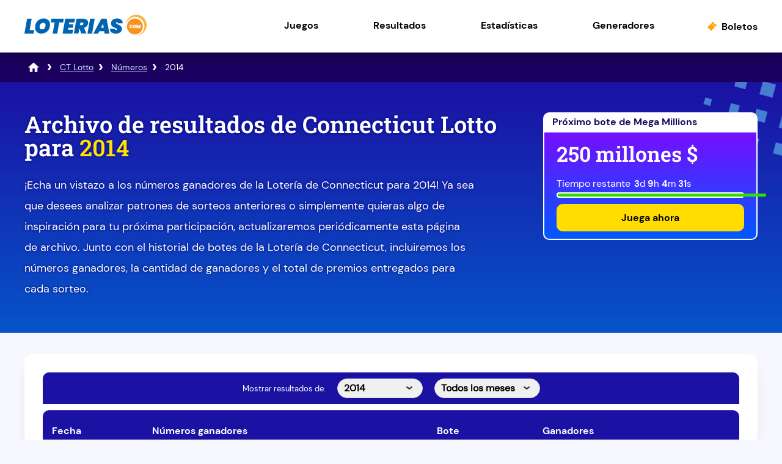

--- FILE ---
content_type: text/html; charset=utf-8
request_url: https://www.loterias.com/connecticut-lotto/numeros/2014
body_size: 13516
content:
<!DOCTYPE html>
<html lang="es">
<head>

	<meta charset="utf-8">
	<title>Números de la Lotería de Connecticut para 2014 | Archivo de resultados</title>
	<meta name="description" content="Aquí se indican los números de la Lotería de Connecticut de 2014, y se muestran las bolas extraídas, los premios obtenidos y la cantidad de ganadores de cada sorteo.">
	<meta name="keywords" content="ct lotto archivo 2014">
	<meta name="author" content="Loterias.com">
	<meta property="og:site_name" content="Loterias.com">
	<meta name="HandheldFriendly" content="True">
	<meta name="format-detection" content="telephone=no">
	<meta name="viewport" content="width=device-width, initial-scale=1.0, maximum-scale=5">	
		
	<link rel="icon" href="/favicon.ico" type="image/x-icon" sizes="any">
	<link rel="apple-touch-icon" href="/apple-touch-icon.png">
	<meta name="msapplication-TileColor" content="#1b11a3">
	<meta name="theme-color" content="#1b11a3">
	<link rel="preload" href="/fonts/dm-sans-regular.woff2" as="font" crossorigin="anonymous">
	<link rel="preload" href="/fonts/dm-sans-700.woff2" as="font" crossorigin="anonymous">
	<link rel="preload" href="/fonts/roboto-slab.woff2" as="font" crossorigin="anonymous">
	
	<style>
		@font-face {
			font-family: font-regular; font-style: normal; font-display: swap;
			src: url(/fonts/dm-sans-regular.woff2) format("woff2"), url(/fonts/dm-sans-regular.woff) format("woff"), url(/fonts/dm-sans-regular.ttf) format("truetype");
		}
		@font-face {
			font-family: font-bold; font-style: normal; font-display: swap;
			src: url(/fonts/dm-sans-700.woff2) format("woff2"), url(/fonts/dm-sans-700.woff) format("woff"), url(/fonts/dm-sans-700.ttf) format("truetype");
		}
		@font-face {
			font-family: roboto-title; font-style: normal; font-display: swap;
			src: url(/fonts/roboto-slab.woff2) format("woff2"), url(/fonts/roboto-slab.woff) format("woff"), url(/fonts/roboto-slab.ttf) format("truetype");
		}
	</style>
	
	<link href="/includes/style?v=NpuBvidInMu6coMheeEN7DXNQ_oXFzbx2mmkItBd7Ls1" rel="stylesheet"/>

	
	<script>
		function addLoadEvent(e){var t=window.onload;if(typeof window.onload!="function"){window.onload=e}else{window.onload=function(){if(t){t()}e()}}}
		function addScrollEvent(e){var t=window.onscroll;if(typeof window.onscroll!="function"){window.onscroll=e}else{window.onscroll=function(){if(t){t()}e()}}}
	</script>
	
	

	<script async src="https://www.googletagmanager.com/gtag/js?id=G-L1JX147XDX"></script>
	<script>
		window.dataLayer=window.dataLayer||[];
		function gtag(){dataLayer.push(arguments);}
		gtag('js',new Date());
		gtag('config','G-L1JX147XDX');
	</script>

	<!-- Start Facebook Pixel -->
    <script>
    !function(f,b,e,v,n,t,s)
    {if(f.fbq)return;n=f.fbq=function(){n.callMethod?
    n.callMethod.apply(n,arguments):n.queue.push(arguments)};
    if(!f._fbq)f._fbq=n;n.push=n;n.loaded=!0;n.version='2.0';
    n.queue=[];t=b.createElement(e);t.async=!0;
    t.src=v;s=b.getElementsByTagName(e)[0];
    s.parentNode.insertBefore(t,s)}(window,document,'script',
    'https://connect.facebook.net/en_US/fbevents.js');
    fbq('init', '935414324567659'); 
    fbq('track', 'PageView');
    </script>
    <noscript>
    <img height="1" width="1" 
    src="https://www.facebook.com/tr?id=935414324567659&ev=PageView
    &noscript=1"/>
    </noscript>
    <!-- End Facebook Pixel -->
	
</head>

<body>

<div id="wrapper">

	<header class="default">

		<div class="inner fx">
			
			<div class="logo">
				<a href="/" title="Loterias.com" id="logo"><img src="/images/layout/logo.svg" width="200" height="36" alt="Loterias.com Logo"></a>
			</div>
			<div class="navButton" onclick="navToggle();"><span></span></div>
			<div class="toggle">
				<div class="navTitle">Menú</div>
				<nav>
					<ul class="fx al-cn">
						<li class="sub"><a href="javascript:void(0)" title="Juegos de lotería" class="linkStyle">Juegos</a><span class="expand"></span>
							<div class="subNav">
								<span class="menuHeading">Juegos nacionales</span>
								<div class="column">
										<a href="/powerball" class="state-link usa" title="Powerball">
											<div class="state-game">
												<p><strong>Powerball</strong><br />EE.UU</p>
											</div>
										</a>
										<a href="/mega-millions" class="state-link usa" title="Mega Millions">
											<div class="state-game">
												<p><strong>Mega Millions</strong><br />EE.UU</p>
											</div>
										</a>
										<a href="/lotto-america" class="state-link usa" title="Lotto America">
											<div class="state-game">
												<p><strong>Lotto America</strong><br />EE.UU</p>
											</div>
										</a>
										<a href="/lucky-for-life" class="state-link usa" title="Lucky For Life">
											<div class="state-game">
												<p><strong>Lucky For Life</strong><br />EE.UU</p>
											</div>
										</a>
										<a href="/cash-4-life" class="state-link usa" title="Cash 4 Life">
											<div class="state-game">
												<p><strong>Cash 4 Life</strong><br />EE.UU</p>
											</div>
										</a>
								</div>
								<span class="menuHeading">Juegos de lotería estatal</span>
								<div class="column">
									<a href="/arizona-fantasy-5" class="state-link" title="Arizona Fantasy 5">
										<div class="state-game">
											<p><strong>Arizona</strong><br />Fantasy 5</p>
										</div>
									</a>
									<a href="/california-superlotto" class="state-link" title="California SuperLotto Plus">
										<div class="state-game">
											<p><strong>California</strong><br />SuperLotto Plus</p>
										</div>
									</a>
									<a href="/colorado-lotto" class="state-link" title="Colorado Lotto">
										<div class="state-game">
											<p><strong>Colorado</strong><br />Lotto</p>
										</div>
									</a>
									<a href="/connecticut-lotto" class="state-link" title="Connecticut Lotto">
										<div class="state-game">
											<p><strong>Connecticut</strong><br />Lotto</p>
										</div>
									</a>
									<a href="/florida-lotto" class="state-link" title="Florida Lotto">
										<div class="state-game">
											<p><strong>Florida</strong><br />Lotto</p>
										</div>
									</a>
									<a href="/illinois-lotto" class="state-link" title="Illinois Lotto">
										<div class="state-game">
											<p><strong>Illinois</strong><br />Lotto</p>
										</div>
									</a>
									<a href="/nueva-jersey-cash-5" class="state-link" title="Nueva Jersey Cash 5">
										<div class="state-game">
											<p><strong>Nueva Jersey</strong><br />Cash 5</p>
										</div>
									</a>
									<a href="/nueva-jersey-pick-6" class="state-link" title="Nueva Jersey Pick 6">
										<div class="state-game">
											<p><strong>Nueva Jersey</strong><br />Pick 6</p>
										</div>
									</a>
									<a href="/nueva-york-lotto" class="state-link" title="Lotto de Nueva York">
										<div class="state-game">
											<p><strong>Nueva York</strong><br />Lotto</p>
										</div>
									</a>
									<a href="/nueva-york-numbers" class="state-link" title="Numbers de Nueva York">
										<div class="state-game">
											<p><strong>Nueva York</strong><br />Numbers</p>
										</div>
									</a>
									<a href="/nueva-york-take-5" class="state-link" title="Take 5 de Nueva York">
										<div class="state-game">
											<p><strong>Nueva York</strong><br />Take 5</p>
										</div>
									</a>
									<a href="/lotto-texas" class="state-link" title="Lotto Texas">
										<div class="state-game">
											<p><strong>Texas</strong><br />Lotto Texas</p>
										</div>
									</a>
									<a href="/texas-cash-5" class="state-link" title="Texas Cash 5">
										<div class="state-game">
											<p><strong>Texas</strong><br />Cash 5</p>
										</div>
									</a>
									<a href="/texas-two-step" class="state-link" title="Texas Two Step">
										<div class="state-game">
											<p><strong>Texas</strong><br />Two Step</p>
										</div>
									</a>
								</div>
							</div>
						</li>
						<li class="sub"><a href="javascript:void(0)" title="Resultados de la lotería" class="linkStyle">Resultados</a><span class="expand"></span>
							<div class="subNav">
								<span class="menuHeading">Números de la lotería</span>
								<div class="column">
										<a href="/powerball/numeros" class="state-link usa" title="Números del Powerball">
											<div class="state-game">
												<p><strong>Powerball</strong><br />EE.UU</p>
											</div>
										</a>
										<a href="/mega-millions/numeros" class="state-link usa" title="Números de Mega Millions">
											<div class="state-game">
												<p><strong>Mega Millions</strong><br />EE.UU</p>
											</div>
										</a>
										<a href="/lotto-america/numeros" class="state-link usa" title="Números de Lotto America">
											<div class="state-game">
												<p><strong>Lotto America</strong><br />EE.UU</p>
											</div>
										</a>
										<a href="/lucky-for-life/numeros" class="state-link usa" title="Números de Lucky For Life">
											<div class="state-game">
												<p><strong>Lucky For Life</strong><br />EE.UU</p>
											</div>
										</a>
										<a href="/cash-4-life/numeros" class="state-link usa" title="Números de Cash 4 Life">
											<div class="state-game">
												<p><strong>Cash 4 Life</strong><br />EE.UU</p>
											</div>
										</a>
								</div>
								<span class="menuHeading">Resultados de la lotería estatal</span>
								<div class="column">
									<a href="/arizona-fantasy-5/numeros" class="state-link" title="Números de Arizona Fantasy 5">
										<div class="state-game">
											<p><strong>Arizona</strong><br />Fantasy 5</p>
										</div>
									</a>
									<a href="/california-superlotto/numeros" class="state-link" title="Números de California SuperLotto Plus">
										<div class="state-game">
											<p><strong>California</strong><br />SuperLotto Plus</p>
										</div>
									</a>
									<a href="/colorado-lotto/numeros" class="state-link" title="Números de Colorado Lotto">
										<div class="state-game">
											<p><strong>Colorado</strong><br />Lotto</p>
										</div>
									</a>
									<a href="/connecticut-lotto/numeros" class="state-link" title="Números de Connecticut Lotto">
										<div class="state-game">
											<p><strong>Connecticut</strong><br />Lotto</p>
										</div>
									</a>
									<a href="/florida-lotto/numeros" class="state-link" title="Números de Florida Lotto">
										<div class="state-game">
											<p><strong>Florida</strong><br />Lotto</p>
										</div>
									</a>
									<a href="/illinois-lotto/numeros" class="state-link" title="Números de Illinois Lotto">
										<div class="state-game">
											<p><strong>Illinois</strong><br />Lotto</p>
										</div>
									</a>
									<a href="/nueva-jersey-cash-5/numeros" class="state-link" title="Números de Nueva Jersey Cash 5">
										<div class="state-game">
											<p><strong>Nueva Jersey</strong><br />Cash 5</p>
										</div>
									</a>
									<a href="/nueva-jersey-pick-6/numeros" class="state-link" title="Números de Nueva Jersey Pick 6">
										<div class="state-game">
											<p><strong>Nueva Jersey</strong><br />Pick 6</p>
										</div>
									</a>
									<a href="/nueva-york-lotto/numeros" class="state-link" title="Números del Lotto de Nueva York">
										<div class="state-game">
											<p><strong>Nueva York</strong><br />Lotto</p>
										</div>
									</a>
									<a href="/nueva-york-numbers/numeros" class="state-link" title="Números del Numbers de Nueva York">
										<div class="state-game">
											<p><strong>Nueva York</strong><br />Numbers</p>
										</div>
									</a>
									<a href="/nueva-york-take-5/numeros" class="state-link" title="Números del Take 5 de Nueva York">
										<div class="state-game">
											<p><strong>Nueva York</strong><br />Take 5</p>
										</div>
									</a>
									<a href="/lotto-texas/numeros" class="state-link" title="Números de Lotto Texas">
										<div class="state-game">
											<p><strong>Texas</strong><br />Lotto Texas</p>
										</div>
									</a>
									<a href="/texas-cash-5/numeros" class="state-link" title="Números de Texas Cash 5">
										<div class="state-game">
											<p><strong>Texas</strong><br />Cash 5</p>
										</div>
									</a>
									<a href="/texas-two-step/numeros" class="state-link" title="Números de Texas Two Step">
										<div class="state-game">
											<p><strong>Texas</strong><br />Two Step</p>
										</div>
									</a>
								</div>
							</div>
						</li>
						<li class="sub"><a href="javascript:void(0)" title="Estadísticas de la lotería" class="linkStyle">Estadísticas</a><span class="expand"></span>
							<div class="subNav">
								<span class="menuHeading">Estadísticas de juegos nacionales</span>
								<div class="column">
										<a href="/powerball/estadisticas" class="state-link usa" title="Estadísticas de Powerball">
											<div class="state-game">
												<p><strong>Powerball</strong><br />EE.UU</p>
											</div>
										</a>
										<a href="/mega-millions/estadisticas" class="state-link usa" title="Estadísticas de Mega Millions">
											<div class="state-game">
												<p><strong>Mega Millions</strong><br />EE.UU</p>
											</div>
										</a>
										<a href="/lotto-america/estadisticas" class="state-link usa" title="Estadísticas de Lotto America">
											<div class="state-game">
												<p><strong>Lotto America</strong><br />EE.UU</p>
											</div>
										</a>
										<a href="/lucky-for-life/estadisticas" class="state-link usa" title="Estadísticas de Lucky For Life">
											<div class="state-game">
												<p><strong>Lucky For Life</strong><br />EE.UU</p>
											</div>
										</a>
										<a href="/cash-4-life/estadisticas" class="state-link usa" title="Estadísticas de Cash 4 Life">
											<div class="state-game">
												<p><strong>Cash 4 Life</strong><br />EE.UU</p>
											</div>
										</a>
								</div>
								<span class="menuHeading">Estadísticas de juegos estatales</span>
								<div class="column">
									<a href="/arizona-fantasy-5/estadisticas" class="state-link" title="Estadísticas de Fantasy 5 de Arizona">
										<div class="state-game">
											<p><strong>Arizona</strong><br />Fantasy 5</p>
										</div>
									</a>
									<a href="/california-superlotto/estadisticas" class="state-link" title="Estadísticas de SuperLotto de California">
										<div class="state-game">
											<p><strong>California</strong><br />SuperLotto Plus</p>
										</div>
									</a>
									<a href="/colorado-lotto/estadisticas" class="state-link" title="Estadísticas de Lotto de Colorado">
										<div class="state-game">
											<p><strong>Colorado</strong><br />Lotto</p>
										</div>
									</a>
									<a href="/connecticut-lotto/estadisticas" class="state-link" title="Estadísticas de Lotto de Connecticut">
										<div class="state-game">
											<p><strong>Connecticut</strong><br />Lotto</p>
										</div>
									</a>
									<a href="/florida-lotto/estadisticas" class="state-link" title="Estadísticas de Lotto de Florida">
										<div class="state-game">
											<p><strong>Florida</strong><br />Lotto</p>
										</div>
									</a>
									<a href="/illinois-lotto/estadisticas" class="state-link" title="Estadísticas de Lotto de Illinois">
										<div class="state-game">
											<p><strong>Illinois</strong><br />Lotto</p>
										</div>
									</a>
									<a href="/nueva-jersey-cash-5/estadisticas" class="state-link" title="Estadísticas de Cash 5 de Nueva Jersey">
										<div class="state-game">
											<p><strong>Nueva Jersey</strong><br />Cash 5</p>
										</div>
									</a>
									<a href="/nueva-jersey-pick-6/estadisticas" class="state-link" title="Estadísticas de Pick 6 de Nueva Jersey">
										<div class="state-game">
											<p><strong>Nueva Jersey</strong><br />Pick 6</p>
										</div>
									</a>
									<a href="/nueva-york-lotto/estadisticas" class="state-link" title="Estadísticas de Lotto de Nueva York">
										<div class="state-game">
											<p><strong>Nueva York</strong><br />Lotto</p>
										</div>
									</a>
									<a href="/nueva-york-numbers/estadisticas" class="state-link" title="Estadísticas de Numbers de Nueva York">
										<div class="state-game">
											<p><strong>Nueva York</strong><br />Numbers</p>
										</div>
									</a>
									<a href="/nueva-york-take-5/estadisticas" class="state-link" title="Estadísticas de Take 5 de Nueva York">
										<div class="state-game">
											<p><strong>Nueva York</strong><br />Take 5</p>
										</div>
									</a>
									<a href="/lotto-texas/estadisticas" class="state-link" title="Estadísticas de Lotto de Texas">
										<div class="state-game">
											<p><strong>Texas</strong><br />Lotto Texas</p>
										</div>
									</a>
									<a href="/texas-cash-5/estadisticas" class="state-link" title="Estadísticas de Cash 5 de Texas">
										<div class="state-game">
											<p><strong>Texas</strong><br />Cash 5</p>
										</div>
									</a>
									<a href="/texas-two-step/estadisticas" class="state-link" title="Estadísticas de Two Step de Texas">
										<div class="state-game">
											<p><strong>Texas</strong><br />Two Step</p>
										</div>
									</a>
								</div>
							</div>
						</li>
						<li class="sub"><a href="javascript:void(0)" title="Generadores de la lotería" class="linkStyle">Generadores</a><span class="expand"></span>
							<div class="subNav">
								<span class="menuHeading">Generadores de números para juegos nacionales</span>
								<div class="column">
										<a href="/powerball/generador" class="state-link usa" title="Generadores de números de Powerball">
											<div class="state-game">
												<p><strong>Powerball</strong><br />EE.UU</p>
											</div>
										</a>
										<a href="/mega-millions/generador" class="state-link usa" title="Generadores de números de Mega Millions">
											<div class="state-game">
												<p><strong>Mega Millions</strong><br />EE.UU</p>
											</div>
										</a>
										<a href="/lotto-america/generador" class="state-link usa" title="Generadores de números de Lotto America">
											<div class="state-game">
												<p><strong>Lotto America</strong><br />EE.UU</p>
											</div>
										</a>
										<a href="/lucky-for-life/generador" class="state-link usa" title="Generadores de números de Lucky For Life">
											<div class="state-game">
												<p><strong>Lucky For Life</strong><br />EE.UU</p>
											</div>
										</a>
										<a href="/cash-4-life/generador" class="state-link usa" title="Generadores de números de Cash 4 Life">
											<div class="state-game">
												<p><strong>Cash 4 Life</strong><br />EE.UU</p>
											</div>
										</a>
								</div>
								<span class="menuHeading">Generadores de números para juegos estatales</span>
								<div class="column">
									<a href="/arizona-fantasy-5/generador" class="state-link" title="Generador de números para Fantasy 5 de Arizona">
										<div class="state-game">
											<p><strong>Arizona</strong><br />Fantasy 5</p>
										</div>
									</a>
									<a href="/california-superlotto/generador" class="state-link" title="Generador de números para SuperLotto de California">
										<div class="state-game">
											<p><strong>California</strong><br />SuperLotto Plus</p>
										</div>
									</a>
									<a href="/colorado-lotto/generador" class="state-link" title="Generador de números para Lotto de Colorado">
										<div class="state-game">
											<p><strong>Colorado</strong><br />Lotto</p>
										</div>
									</a>
									<a href="/connecticut-lotto/generador" class="state-link" title="Generador de números para Lotto de Connecticut">
										<div class="state-game">
											<p><strong>Connecticut</strong><br />Lotto</p>
										</div>
									</a>
									<a href="/florida-lotto/generador" class="state-link" title="Generador de números para Lotto de Florida">
										<div class="state-game">
											<p><strong>Florida</strong><br />Lotto</p>
										</div>
									</a>
									<a href="/illinois-lotto/generador" class="state-link" title="Generador de números para Lotto de Illinois">
										<div class="state-game">
											<p><strong>Illinois</strong><br />Lotto</p>
										</div>
									</a>
									<a href="/nueva-jersey-cash-5/generador" class="state-link" title="Generador de números para Cash 5 de Nueva Jersey">
										<div class="state-game">
											<p><strong>Nueva Jersey</strong><br />Cash 5</p>
										</div>
									</a>
									<a href="/nueva-jersey-pick-6/generador" class="state-link" title="Generador de números para Pick 6 de Nueva Jersey">
										<div class="state-game">
											<p><strong>Nueva Jersey</strong><br />Pick 6</p>
										</div>
									</a>
									<a href="/nueva-york-lotto/generador" class="state-link" title="Generador de números para Lotto de Nueva York">
										<div class="state-game">
											<p><strong>Nueva York</strong><br />Lotto</p>
										</div>
									</a>
									<a href="/nueva-york-numbers/generador" class="state-link" title="Generador de números para Numbers de Nueva York">
										<div class="state-game">
											<p><strong>Nueva York</strong><br />Numbers</p>
										</div>
									</a>
									<a href="/nueva-york-take-5/generador" class="state-link" title="Generador de números para Take 5 de Nueva York">
										<div class="state-game">
											<p><strong>Nueva York</strong><br />Take 5</p>
										</div>
									</a>
									<a href="/lotto-texas/generador" class="state-link" title="Generador de números para Lotto Texas">
										<div class="state-game">
											<p><strong>Texas</strong><br />Lotto Texas</p>
										</div>
									</a>
									<a href="/texas-cash-5/generador" class="state-link" title="Generador de números para Cash 5 de Texas">
										<div class="state-game">
											<p><strong>Texas</strong><br />Cash 5</p>
										</div>
									</a>
									<a href="/texas-two-step/generador" class="state-link" title="Generador de números para Two Step de Texas">
										<div class="state-game">
											<p><strong>Texas</strong><br />Two Step</p>
										</div>
									</a>
								</div>
							</div>
						</li>
						<li class="boletos"><a href="/boletos" title="Boletos de lotería">Boletos</a></li>
					</ul>
				</nav>
			</div>
		</div>
	</header>

	<!-- Ezoic - top_of_page - top_of_page -->
	<div id="ezoic-pub-ad-placeholder-103"> </div>
	<!-- End Ezoic - top_of_page - top_of_page -->
	
	<div id="main-content">

<div class="breadcrumb">
	<ol id="breadcrumb" itemscope itemtype="http://schema.org/BreadcrumbList">
		<li itemprop="itemListElement" itemscope itemtype="http://schema.org/ListItem"><a href="/" title="Loterias.com" itemprop="item"><span itemprop="name">Loterías</span></a><meta itemprop="position" content="1"></li>
		<li itemprop="itemListElement" itemscope itemtype="http://schema.org/ListItem"><a href="/connecticut-lotto" title="Connecticut Lotto" itemprop="item"><span itemprop="name">CT Lotto</span></a><meta itemprop="position" content="2"></li>
		<li itemprop="itemListElement" itemscope itemtype="http://schema.org/ListItem"><a href="/connecticut-lotto/numeros" title="Números de Connecticut Lotto" itemprop="item"><span itemprop="name">Números</span></a><meta itemprop="position" content="3"></li>
		<li>2014</li>
	</ol>
</div>

<div class="full-width blue-bg">
	<div class="container">
		<div class="fx fx-mob mob-wrap">
			<div class="w70 mRight">
				<h1>Archivo de resultados de Connecticut Lotto para <span>2014</span></h1>
				<p>¡Echa un vistazo a los números ganadores de la Lotería de Connecticut para 2014! Ya sea que desees analizar patrones de sorteos anteriores o simplemente quieras algo de inspiración para tu próxima participación, actualizaremos periódicamente esta página de archivo. Junto con el historial de botes de la Lotería de Connecticut, incluiremos los números ganadores, la cantidad de ganadores y el total de premios entregados para cada sorteo.</p>
			</div>
			
				<div class="w30">
					

	<div class="cta-box blue">
		<div class="jp-date">
			Próximo bote de Mega Millions
		</div>
		<div class="cta-inner">
			<div class="jp-amount">250 millones $</div>
			<div class="jp-timer">
				<span class="timerText">Tiempo restante</span>
				<div class="timerBox">
					<ul id="647" class="timer fx">
						<li><span>0</span>d</li>
						<li><span>0</span>h</li>
						<li><span>0</span>m</li>
						<li><span>0</span>s</li>
					</ul>
				</div>
				<script>addLoadEvent(function () { drawTimer("647", "2026-01-21T04:00:00", "")});</script>
				<div class="loading-bar">
					<div id="647-loading-bar" class="loading-bar-inner"></div>
					<script>addLoadEvent(function(){countdownBar("647-loading-bar", "2026-01-21T04:00:00", 20, 647) });</script>
				</div>
			</div>
			<div>
				<a href="/es/juega/mega-millions" title="Juega ahora" rel="nofollow noopener" target="_blank" class="link-btn">Juega ahora</a>
			</div>
		</div>
	</div>
	

				</div>
			
		</div>
	</div>
</div>

<div id="content">
	<div class="fx fx-mob res-block">
		<div class="gen-box w100 btmPad">
			<div class="past">
				<span style="font-size: 0.8em; color:#fff;">Mostrar resultados de:</span>
				<div class="dropdown">
					<span>2014</span>
					<ul>
						<li><a href="/connecticut-lotto/numeros-anteriores" title="Últimos 6 meses de Connecticut Lotto">Últimos 6 meses</a></li>
						
							<li><a href="/connecticut-lotto/numeros/2026" title="Archivo de resultados de Connecticut Lotto para 2026">2026</a></li>
						
							<li><a href="/connecticut-lotto/numeros/2025" title="Archivo de resultados de Connecticut Lotto para 2025">2025</a></li>
						
							<li><a href="/connecticut-lotto/numeros/2024" title="Archivo de resultados de Connecticut Lotto para 2024">2024</a></li>
						
							<li><a href="/connecticut-lotto/numeros/2023" title="Archivo de resultados de Connecticut Lotto para 2023">2023</a></li>
						
							<li><a href="/connecticut-lotto/numeros/2022" title="Archivo de resultados de Connecticut Lotto para 2022">2022</a></li>
						
							<li><a href="/connecticut-lotto/numeros/2021" title="Archivo de resultados de Connecticut Lotto para 2021">2021</a></li>
						
							<li><a href="/connecticut-lotto/numeros/2020" title="Archivo de resultados de Connecticut Lotto para 2020">2020</a></li>
						
							<li><a href="/connecticut-lotto/numeros/2019" title="Archivo de resultados de Connecticut Lotto para 2019">2019</a></li>
						
							<li><a href="/connecticut-lotto/numeros/2018" title="Archivo de resultados de Connecticut Lotto para 2018">2018</a></li>
						
							<li><a href="/connecticut-lotto/numeros/2017" title="Archivo de resultados de Connecticut Lotto para 2017">2017</a></li>
						
							<li><a href="/connecticut-lotto/numeros/2016" title="Archivo de resultados de Connecticut Lotto para 2016">2016</a></li>
						
							<li><a href="/connecticut-lotto/numeros/2015" title="Archivo de resultados de Connecticut Lotto para 2015">2015</a></li>
						
							<li><a href="/connecticut-lotto/numeros/2014" title="Archivo de resultados de Connecticut Lotto para 2014">2014</a></li>
						
							<li><a href="/connecticut-lotto/numeros/2013" title="Archivo de resultados de Connecticut Lotto para 2013">2013</a></li>
						
							<li><a href="/connecticut-lotto/numeros/2012" title="Archivo de resultados de Connecticut Lotto para 2012">2012</a></li>
						
							<li><a href="/connecticut-lotto/numeros/2011" title="Archivo de resultados de Connecticut Lotto para 2011">2011</a></li>
						
							<li><a href="/connecticut-lotto/numeros/2010" title="Archivo de resultados de Connecticut Lotto para 2010">2010</a></li>
						
							<li><a href="/connecticut-lotto/numeros/2009" title="Archivo de resultados de Connecticut Lotto para 2009">2009</a></li>
						
							<li><a href="/connecticut-lotto/numeros/2008" title="Archivo de resultados de Connecticut Lotto para 2008">2008</a></li>
						
							<li><a href="/connecticut-lotto/numeros/2007" title="Archivo de resultados de Connecticut Lotto para 2007">2007</a></li>
						
							<li><a href="/connecticut-lotto/numeros/2006" title="Archivo de resultados de Connecticut Lotto para 2006">2006</a></li>
						
							<li><a href="/connecticut-lotto/numeros/2005" title="Archivo de resultados de Connecticut Lotto para 2005">2005</a></li>
						
							<li><a href="/connecticut-lotto/numeros/2004" title="Archivo de resultados de Connecticut Lotto para 2004">2004</a></li>
						
							<li><a href="/connecticut-lotto/numeros/2003" title="Archivo de resultados de Connecticut Lotto para 2003">2003</a></li>
						
							<li><a href="/connecticut-lotto/numeros/2002" title="Archivo de resultados de Connecticut Lotto para 2002">2002</a></li>
						
							<li><a href="/connecticut-lotto/numeros/2001" title="Archivo de resultados de Connecticut Lotto para 2001">2001</a></li>
						
							<li><a href="/connecticut-lotto/numeros/2000" title="Archivo de resultados de Connecticut Lotto para 2000">2000</a></li>
						
					</ul>
				</div>
				<div class="dropdown months">
					<span>Todos los meses</span>
					<ul>
						
							<li><a href="#diciembre">diciembre</a></li>
						
							<li><a href="#noviembre">noviembre</a></li>
						
							<li><a href="#octubre">octubre</a></li>
						
							<li><a href="#septiembre">septiembre</a></li>
						
							<li><a href="#agosto">agosto</a></li>
						
							<li><a href="#julio">julio</a></li>
						
							<li><a href="#junio">junio</a></li>
						
							<li><a href="#mayo">mayo</a></li>
						
							<li><a href="#abril">abril</a></li>
						
							<li><a href="#marzo">marzo</a></li>
						
							<li><a href="#febrero">febrero</a></li>
						
							<li><a href="#enero">enero</a></li>
						
					</ul>
				</div>
			</div>
			<table class="mobFormat past-results">
				<thead>
					<tr>
						<th>Fecha</th>
						<th>Números ganadores</th>
						<th>Bote</th>
						<th>Ganadores</th>
						<th>&nbsp;</th>
					</tr>
				</thead>
				<tbody>
					
						<tr>
							<td id="diciembre" colspan="6" class="monthRow noBefore">Diciembre de 2014</td>
						</tr>
						
							<tr>
								<td class="noBefore colour date-row">12/30/2014</td>
								<td class="noBefore balls-row">
									<ul class="balls">
										
											<li class="ball ball">8</li>
										
											<li class="ball ball">13</li>
										
											<li class="ball ball">17</li>
										
											<li class="ball ball">23</li>
										
											<li class="ball ball">30</li>
										
											<li class="ball ball">38</li>
										
									</ul>
								</td>
								<td data-title="Bote" class="jp-row">
									
										-
									
								</td>
								<td data-title="Ganadores" class="tw-row">
									5.517
									
								</td>
								<td class="noBefore link-row"><a href="/connecticut-lotto/numeros/12-30-2014" class="details-btn" title="Números de Connecticut Lotto para el martes 30 de diciembre de 2014">Premios</a></td>
							</tr>
						
							<tr>
								<td class="noBefore colour date-row">12/26/2014</td>
								<td class="noBefore balls-row">
									<ul class="balls">
										
											<li class="ball ball">1</li>
										
											<li class="ball ball">17</li>
										
											<li class="ball ball">22</li>
										
											<li class="ball ball">27</li>
										
											<li class="ball ball">42</li>
										
											<li class="ball ball">43</li>
										
									</ul>
								</td>
								<td data-title="Bote" class="jp-row">
									
										-
									
								</td>
								<td data-title="Ganadores" class="tw-row">
									4.732
									
								</td>
								<td class="noBefore link-row"><a href="/connecticut-lotto/numeros/12-26-2014" class="details-btn" title="Números de Connecticut Lotto para el viernes 26 de diciembre de 2014">Premios</a></td>
							</tr>
						
							<tr>
								<td class="noBefore colour date-row">12/23/2014</td>
								<td class="noBefore balls-row">
									<ul class="balls">
										
											<li class="ball ball">1</li>
										
											<li class="ball ball">21</li>
										
											<li class="ball ball">26</li>
										
											<li class="ball ball">27</li>
										
											<li class="ball ball">31</li>
										
											<li class="ball ball">36</li>
										
									</ul>
								</td>
								<td data-title="Bote" class="jp-row">
									
										-
									
								</td>
								<td data-title="Ganadores" class="tw-row">
									5.274
									
								</td>
								<td class="noBefore link-row"><a href="/connecticut-lotto/numeros/12-23-2014" class="details-btn" title="Números de Connecticut Lotto para el martes 23 de diciembre de 2014">Premios</a></td>
							</tr>
						
							<tr>
								<td class="noBefore colour date-row">12/19/2014</td>
								<td class="noBefore balls-row">
									<ul class="balls">
										
											<li class="ball ball">9</li>
										
											<li class="ball ball">11</li>
										
											<li class="ball ball">16</li>
										
											<li class="ball ball">30</li>
										
											<li class="ball ball">33</li>
										
											<li class="ball ball">39</li>
										
									</ul>
								</td>
								<td data-title="Bote" class="jp-row">
									
										-
									
								</td>
								<td data-title="Ganadores" class="tw-row">
									5.285
									
								</td>
								<td class="noBefore link-row"><a href="/connecticut-lotto/numeros/12-19-2014" class="details-btn" title="Números de Connecticut Lotto para el viernes 19 de diciembre de 2014">Premios</a></td>
							</tr>
						
							<tr>
								<td class="noBefore colour date-row">12/16/2014</td>
								<td class="noBefore balls-row">
									<ul class="balls">
										
											<li class="ball ball">6</li>
										
											<li class="ball ball">9</li>
										
											<li class="ball ball">10</li>
										
											<li class="ball ball">14</li>
										
											<li class="ball ball">22</li>
										
											<li class="ball ball">28</li>
										
									</ul>
								</td>
								<td data-title="Bote" class="jp-row">
									
										-
									
								</td>
								<td data-title="Ganadores" class="tw-row">
									7.003
									
								</td>
								<td class="noBefore link-row"><a href="/connecticut-lotto/numeros/12-16-2014" class="details-btn" title="Números de Connecticut Lotto para el martes 16 de diciembre de 2014">Premios</a></td>
							</tr>
						
							<tr>
								<td class="noBefore colour date-row">12/12/2014</td>
								<td class="noBefore balls-row">
									<ul class="balls">
										
											<li class="ball ball">3</li>
										
											<li class="ball ball">9</li>
										
											<li class="ball ball">25</li>
										
											<li class="ball ball">28</li>
										
											<li class="ball ball">39</li>
										
											<li class="ball ball">42</li>
										
									</ul>
								</td>
								<td data-title="Bote" class="jp-row">
									
										-
									
								</td>
								<td data-title="Ganadores" class="tw-row">
									5.157
									
								</td>
								<td class="noBefore link-row"><a href="/connecticut-lotto/numeros/12-12-2014" class="details-btn" title="Números de Connecticut Lotto para el viernes 12 de diciembre de 2014">Premios</a></td>
							</tr>
						
							<tr>
								<td class="noBefore colour date-row">12/09/2014</td>
								<td class="noBefore balls-row">
									<ul class="balls">
										
											<li class="ball ball">4</li>
										
											<li class="ball ball">9</li>
										
											<li class="ball ball">13</li>
										
											<li class="ball ball">18</li>
										
											<li class="ball ball">31</li>
										
											<li class="ball ball">37</li>
										
									</ul>
								</td>
								<td data-title="Bote" class="jp-row">
									
										-
									
								</td>
								<td data-title="Ganadores" class="tw-row">
									4.987
									
								</td>
								<td class="noBefore link-row"><a href="/connecticut-lotto/numeros/12-09-2014" class="details-btn" title="Números de Connecticut Lotto para el martes 9 de diciembre de 2014">Premios</a></td>
							</tr>
						
							<tr>
								<td class="noBefore colour date-row">12/05/2014</td>
								<td class="noBefore balls-row">
									<ul class="balls">
										
											<li class="ball ball">2</li>
										
											<li class="ball ball">12</li>
										
											<li class="ball ball">14</li>
										
											<li class="ball ball">16</li>
										
											<li class="ball ball">28</li>
										
											<li class="ball ball">41</li>
										
									</ul>
								</td>
								<td data-title="Bote" class="jp-row">
									
										-
									
								</td>
								<td data-title="Ganadores" class="tw-row">
									5.370
									
								</td>
								<td class="noBefore link-row"><a href="/connecticut-lotto/numeros/12-05-2014" class="details-btn" title="Números de Connecticut Lotto para el viernes 5 de diciembre de 2014">Premios</a></td>
							</tr>
						
							<tr>
								<td class="noBefore colour date-row">12/02/2014</td>
								<td class="noBefore balls-row">
									<ul class="balls">
										
											<li class="ball ball">13</li>
										
											<li class="ball ball">17</li>
										
											<li class="ball ball">23</li>
										
											<li class="ball ball">27</li>
										
											<li class="ball ball">29</li>
										
											<li class="ball ball">36</li>
										
									</ul>
								</td>
								<td data-title="Bote" class="jp-row">
									
										-
									
								</td>
								<td data-title="Ganadores" class="tw-row">
									5.089
									
								</td>
								<td class="noBefore link-row"><a href="/connecticut-lotto/numeros/12-02-2014" class="details-btn" title="Números de Connecticut Lotto para el martes 2 de diciembre de 2014">Premios</a></td>
							</tr>
						
						<tr>
							<td id="noviembre" colspan="6" class="monthRow noBefore">Noviembre de 2014</td>
						</tr>
						
							<tr>
								<td class="noBefore colour date-row">11/28/2014</td>
								<td class="noBefore balls-row">
									<ul class="balls">
										
											<li class="ball ball">4</li>
										
											<li class="ball ball">6</li>
										
											<li class="ball ball">7</li>
										
											<li class="ball ball">17</li>
										
											<li class="ball ball">18</li>
										
											<li class="ball ball">32</li>
										
									</ul>
								</td>
								<td data-title="Bote" class="jp-row">
									
										-
									
								</td>
								<td data-title="Ganadores" class="tw-row">
									5.550
									
								</td>
								<td class="noBefore link-row"><a href="/connecticut-lotto/numeros/11-28-2014" class="details-btn" title="Números de Connecticut Lotto para el viernes 28 de noviembre de 2014">Premios</a></td>
							</tr>
						
							<tr>
								<td class="noBefore colour date-row">11/25/2014</td>
								<td class="noBefore balls-row">
									<ul class="balls">
										
											<li class="ball ball">9</li>
										
											<li class="ball ball">10</li>
										
											<li class="ball ball">16</li>
										
											<li class="ball ball">30</li>
										
											<li class="ball ball">31</li>
										
											<li class="ball ball">40</li>
										
									</ul>
								</td>
								<td data-title="Bote" class="jp-row">
									
										-
									
								</td>
								<td data-title="Ganadores" class="tw-row">
									5.019
									
								</td>
								<td class="noBefore link-row"><a href="/connecticut-lotto/numeros/11-25-2014" class="details-btn" title="Números de Connecticut Lotto para el martes 25 de noviembre de 2014">Premios</a></td>
							</tr>
						
							<tr>
								<td class="noBefore colour date-row">11/21/2014</td>
								<td class="noBefore balls-row">
									<ul class="balls">
										
											<li class="ball ball">10</li>
										
											<li class="ball ball">11</li>
										
											<li class="ball ball">17</li>
										
											<li class="ball ball">21</li>
										
											<li class="ball ball">33</li>
										
											<li class="ball ball">43</li>
										
									</ul>
								</td>
								<td data-title="Bote" class="jp-row">
									
										-
									
								</td>
								<td data-title="Ganadores" class="tw-row">
									5.183
									
								</td>
								<td class="noBefore link-row"><a href="/connecticut-lotto/numeros/11-21-2014" class="details-btn" title="Números de Connecticut Lotto para el viernes 21 de noviembre de 2014">Premios</a></td>
							</tr>
						
							<tr>
								<td class="noBefore colour date-row">11/18/2014</td>
								<td class="noBefore balls-row">
									<ul class="balls">
										
											<li class="ball ball">3</li>
										
											<li class="ball ball">8</li>
										
											<li class="ball ball">31</li>
										
											<li class="ball ball">35</li>
										
											<li class="ball ball">41</li>
										
											<li class="ball ball">44</li>
										
									</ul>
								</td>
								<td data-title="Bote" class="jp-row">
									
										-
									
								</td>
								<td data-title="Ganadores" class="tw-row">
									4.216
									
								</td>
								<td class="noBefore link-row"><a href="/connecticut-lotto/numeros/11-18-2014" class="details-btn" title="Números de Connecticut Lotto para el martes 18 de noviembre de 2014">Premios</a></td>
							</tr>
						
							<tr>
								<td class="noBefore colour date-row">11/14/2014</td>
								<td class="noBefore balls-row">
									<ul class="balls">
										
											<li class="ball ball">3</li>
										
											<li class="ball ball">11</li>
										
											<li class="ball ball">15</li>
										
											<li class="ball ball">19</li>
										
											<li class="ball ball">26</li>
										
											<li class="ball ball">36</li>
										
									</ul>
								</td>
								<td data-title="Bote" class="jp-row">
									
										-
									
								</td>
								<td data-title="Ganadores" class="tw-row">
									5.926
									
								</td>
								<td class="noBefore link-row"><a href="/connecticut-lotto/numeros/11-14-2014" class="details-btn" title="Números de Connecticut Lotto para el viernes 14 de noviembre de 2014">Premios</a></td>
							</tr>
						
							<tr>
								<td class="noBefore colour date-row">11/11/2014</td>
								<td class="noBefore balls-row">
									<ul class="balls">
										
											<li class="ball ball">3</li>
										
											<li class="ball ball">14</li>
										
											<li class="ball ball">26</li>
										
											<li class="ball ball">27</li>
										
											<li class="ball ball">31</li>
										
											<li class="ball ball">33</li>
										
									</ul>
								</td>
								<td data-title="Bote" class="jp-row">
									
										-
									
								</td>
								<td data-title="Ganadores" class="tw-row">
									5.008
									
								</td>
								<td class="noBefore link-row"><a href="/connecticut-lotto/numeros/11-11-2014" class="details-btn" title="Números de Connecticut Lotto para el martes 11 de noviembre de 2014">Premios</a></td>
							</tr>
						
							<tr>
								<td class="noBefore colour date-row">11/07/2014</td>
								<td class="noBefore balls-row">
									<ul class="balls">
										
											<li class="ball ball">18</li>
										
											<li class="ball ball">20</li>
										
											<li class="ball ball">24</li>
										
											<li class="ball ball">31</li>
										
											<li class="ball ball">40</li>
										
											<li class="ball ball">41</li>
										
									</ul>
								</td>
								<td data-title="Bote" class="jp-row">
									
										-
									
								</td>
								<td data-title="Ganadores" class="tw-row">
									4.215
									
								</td>
								<td class="noBefore link-row"><a href="/connecticut-lotto/numeros/11-07-2014" class="details-btn" title="Números de Connecticut Lotto para el viernes 7 de noviembre de 2014">Premios</a></td>
							</tr>
						
							<tr>
								<td class="noBefore colour date-row">11/04/2014</td>
								<td class="noBefore balls-row">
									<ul class="balls">
										
											<li class="ball ball">2</li>
										
											<li class="ball ball">4</li>
										
											<li class="ball ball">21</li>
										
											<li class="ball ball">22</li>
										
											<li class="ball ball">40</li>
										
											<li class="ball ball">43</li>
										
									</ul>
								</td>
								<td data-title="Bote" class="jp-row">
									
										-
									
								</td>
								<td data-title="Ganadores" class="tw-row">
									4.719
									
								</td>
								<td class="noBefore link-row"><a href="/connecticut-lotto/numeros/11-04-2014" class="details-btn" title="Números de Connecticut Lotto para el martes 4 de noviembre de 2014">Premios</a></td>
							</tr>
						
						<tr>
							<td id="octubre" colspan="6" class="monthRow noBefore">Octubre de 2014</td>
						</tr>
						
							<tr>
								<td class="noBefore colour date-row">10/31/2014</td>
								<td class="noBefore balls-row">
									<ul class="balls">
										
											<li class="ball ball">1</li>
										
											<li class="ball ball">7</li>
										
											<li class="ball ball">14</li>
										
											<li class="ball ball">26</li>
										
											<li class="ball ball">40</li>
										
											<li class="ball ball">42</li>
										
									</ul>
								</td>
								<td data-title="Bote" class="jp-row">
									
										-
									
								</td>
								<td data-title="Ganadores" class="tw-row">
									5.062
									
								</td>
								<td class="noBefore link-row"><a href="/connecticut-lotto/numeros/10-31-2014" class="details-btn" title="Números de Connecticut Lotto para el viernes 31 de octubre de 2014">Premios</a></td>
							</tr>
						
							<tr>
								<td class="noBefore colour date-row">10/28/2014</td>
								<td class="noBefore balls-row">
									<ul class="balls">
										
											<li class="ball ball">1</li>
										
											<li class="ball ball">3</li>
										
											<li class="ball ball">6</li>
										
											<li class="ball ball">26</li>
										
											<li class="ball ball">37</li>
										
											<li class="ball ball">43</li>
										
									</ul>
								</td>
								<td data-title="Bote" class="jp-row">
									
										-
									
								</td>
								<td data-title="Ganadores" class="tw-row">
									4.781
									
								</td>
								<td class="noBefore link-row"><a href="/connecticut-lotto/numeros/10-28-2014" class="details-btn" title="Números de Connecticut Lotto para el martes 28 de octubre de 2014">Premios</a></td>
							</tr>
						
							<tr>
								<td class="noBefore colour date-row">10/24/2014</td>
								<td class="noBefore balls-row">
									<ul class="balls">
										
											<li class="ball ball">1</li>
										
											<li class="ball ball">5</li>
										
											<li class="ball ball">6</li>
										
											<li class="ball ball">10</li>
										
											<li class="ball ball">28</li>
										
											<li class="ball ball">33</li>
										
									</ul>
								</td>
								<td data-title="Bote" class="jp-row">
									
										-
									
								</td>
								<td data-title="Ganadores" class="tw-row">
									6.916
									
								</td>
								<td class="noBefore link-row"><a href="/connecticut-lotto/numeros/10-24-2014" class="details-btn" title="Números de Connecticut Lotto para el viernes 24 de octubre de 2014">Premios</a></td>
							</tr>
						
							<tr>
								<td class="noBefore colour date-row">10/21/2014</td>
								<td class="noBefore balls-row">
									<ul class="balls">
										
											<li class="ball ball">2</li>
										
											<li class="ball ball">9</li>
										
											<li class="ball ball">27</li>
										
											<li class="ball ball">31</li>
										
											<li class="ball ball">35</li>
										
											<li class="ball ball">41</li>
										
									</ul>
								</td>
								<td data-title="Bote" class="jp-row">
									
										-
									
								</td>
								<td data-title="Ganadores" class="tw-row">
									4.358
									
								</td>
								<td class="noBefore link-row"><a href="/connecticut-lotto/numeros/10-21-2014" class="details-btn" title="Números de Connecticut Lotto para el martes 21 de octubre de 2014">Premios</a></td>
							</tr>
						
							<tr>
								<td class="noBefore colour date-row">10/17/2014</td>
								<td class="noBefore balls-row">
									<ul class="balls">
										
											<li class="ball ball">6</li>
										
											<li class="ball ball">15</li>
										
											<li class="ball ball">20</li>
										
											<li class="ball ball">29</li>
										
											<li class="ball ball">30</li>
										
											<li class="ball ball">44</li>
										
									</ul>
								</td>
								<td data-title="Bote" class="jp-row">
									
										-
									
								</td>
								<td data-title="Ganadores" class="tw-row">
									4.816
									
								</td>
								<td class="noBefore link-row"><a href="/connecticut-lotto/numeros/10-17-2014" class="details-btn" title="Números de Connecticut Lotto para el viernes 17 de octubre de 2014">Premios</a></td>
							</tr>
						
							<tr>
								<td class="noBefore colour date-row">10/14/2014</td>
								<td class="noBefore balls-row">
									<ul class="balls">
										
											<li class="ball ball">2</li>
										
											<li class="ball ball">6</li>
										
											<li class="ball ball">13</li>
										
											<li class="ball ball">14</li>
										
											<li class="ball ball">21</li>
										
											<li class="ball ball">41</li>
										
									</ul>
								</td>
								<td data-title="Bote" class="jp-row">
									
										-
									
								</td>
								<td data-title="Ganadores" class="tw-row">
									4.955
									
								</td>
								<td class="noBefore link-row"><a href="/connecticut-lotto/numeros/10-14-2014" class="details-btn" title="Números de Connecticut Lotto para el martes 14 de octubre de 2014">Premios</a></td>
							</tr>
						
							<tr>
								<td class="noBefore colour date-row">10/10/2014</td>
								<td class="noBefore balls-row">
									<ul class="balls">
										
											<li class="ball ball">1</li>
										
											<li class="ball ball">24</li>
										
											<li class="ball ball">25</li>
										
											<li class="ball ball">28</li>
										
											<li class="ball ball">36</li>
										
											<li class="ball ball">39</li>
										
									</ul>
								</td>
								<td data-title="Bote" class="jp-row">
									
										-
									
								</td>
								<td data-title="Ganadores" class="tw-row">
									4.257
									
								</td>
								<td class="noBefore link-row"><a href="/connecticut-lotto/numeros/10-10-2014" class="details-btn" title="Números de Connecticut Lotto para el viernes 10 de octubre de 2014">Premios</a></td>
							</tr>
						
							<tr>
								<td class="noBefore colour date-row">10/07/2014</td>
								<td class="noBefore balls-row">
									<ul class="balls">
										
											<li class="ball ball">2</li>
										
											<li class="ball ball">18</li>
										
											<li class="ball ball">26</li>
										
											<li class="ball ball">27</li>
										
											<li class="ball ball">40</li>
										
											<li class="ball ball">43</li>
										
									</ul>
								</td>
								<td data-title="Bote" class="jp-row">
									
										-
									
								</td>
								<td data-title="Ganadores" class="tw-row">
									4.051
									
								</td>
								<td class="noBefore link-row"><a href="/connecticut-lotto/numeros/10-07-2014" class="details-btn" title="Números de Connecticut Lotto para el martes 7 de octubre de 2014">Premios</a></td>
							</tr>
						
							<tr>
								<td class="noBefore colour date-row">10/03/2014</td>
								<td class="noBefore balls-row">
									<ul class="balls">
										
											<li class="ball ball">5</li>
										
											<li class="ball ball">15</li>
										
											<li class="ball ball">16</li>
										
											<li class="ball ball">19</li>
										
											<li class="ball ball">23</li>
										
											<li class="ball ball">40</li>
										
									</ul>
								</td>
								<td data-title="Bote" class="jp-row">
									
										-
									
								</td>
								<td data-title="Ganadores" class="tw-row">
									5.319
									
								</td>
								<td class="noBefore link-row"><a href="/connecticut-lotto/numeros/10-03-2014" class="details-btn" title="Números de Connecticut Lotto para el viernes 3 de octubre de 2014">Premios</a></td>
							</tr>
						
						<tr>
							<td id="septiembre" colspan="6" class="monthRow noBefore">Septiembre de 2014</td>
						</tr>
						
							<tr>
								<td class="noBefore colour date-row">09/30/2014</td>
								<td class="noBefore balls-row">
									<ul class="balls">
										
											<li class="ball ball">9</li>
										
											<li class="ball ball">12</li>
										
											<li class="ball ball">19</li>
										
											<li class="ball ball">29</li>
										
											<li class="ball ball">32</li>
										
											<li class="ball ball">35</li>
										
									</ul>
								</td>
								<td data-title="Bote" class="jp-row">
									
										-
									
								</td>
								<td data-title="Ganadores" class="tw-row">
									4.872
									
								</td>
								<td class="noBefore link-row"><a href="/connecticut-lotto/numeros/09-30-2014" class="details-btn" title="Números de Connecticut Lotto para el martes 30 de septiembre de 2014">Premios</a></td>
							</tr>
						
							<tr>
								<td class="noBefore colour date-row">09/26/2014</td>
								<td class="noBefore balls-row">
									<ul class="balls">
										
											<li class="ball ball">9</li>
										
											<li class="ball ball">12</li>
										
											<li class="ball ball">16</li>
										
											<li class="ball ball">18</li>
										
											<li class="ball ball">25</li>
										
											<li class="ball ball">43</li>
										
									</ul>
								</td>
								<td data-title="Bote" class="jp-row">
									
										-
									
								</td>
								<td data-title="Ganadores" class="tw-row">
									5.278
									
								</td>
								<td class="noBefore link-row"><a href="/connecticut-lotto/numeros/09-26-2014" class="details-btn" title="Números de Connecticut Lotto para el viernes 26 de septiembre de 2014">Premios</a></td>
							</tr>
						
							<tr>
								<td class="noBefore colour date-row">09/23/2014</td>
								<td class="noBefore balls-row">
									<ul class="balls">
										
											<li class="ball ball">1</li>
										
											<li class="ball ball">10</li>
										
											<li class="ball ball">15</li>
										
											<li class="ball ball">17</li>
										
											<li class="ball ball">23</li>
										
											<li class="ball ball">29</li>
										
									</ul>
								</td>
								<td data-title="Bote" class="jp-row">
									
										-
									
								</td>
								<td data-title="Ganadores" class="tw-row">
									5.682
									
								</td>
								<td class="noBefore link-row"><a href="/connecticut-lotto/numeros/09-23-2014" class="details-btn" title="Números de Connecticut Lotto para el martes 23 de septiembre de 2014">Premios</a></td>
							</tr>
						
							<tr>
								<td class="noBefore colour date-row">09/19/2014</td>
								<td class="noBefore balls-row">
									<ul class="balls">
										
											<li class="ball ball">5</li>
										
											<li class="ball ball">26</li>
										
											<li class="ball ball">29</li>
										
											<li class="ball ball">38</li>
										
											<li class="ball ball">40</li>
										
											<li class="ball ball">44</li>
										
									</ul>
								</td>
								<td data-title="Bote" class="jp-row">
									
										-
									
								</td>
								<td data-title="Ganadores" class="tw-row">
									3.865
									
								</td>
								<td class="noBefore link-row"><a href="/connecticut-lotto/numeros/09-19-2014" class="details-btn" title="Números de Connecticut Lotto para el viernes 19 de septiembre de 2014">Premios</a></td>
							</tr>
						
							<tr>
								<td class="noBefore colour date-row">09/16/2014</td>
								<td class="noBefore balls-row">
									<ul class="balls">
										
											<li class="ball ball">2</li>
										
											<li class="ball ball">9</li>
										
											<li class="ball ball">12</li>
										
											<li class="ball ball">15</li>
										
											<li class="ball ball">35</li>
										
											<li class="ball ball">41</li>
										
									</ul>
								</td>
								<td data-title="Bote" class="jp-row">
									
										-
									
								</td>
								<td data-title="Ganadores" class="tw-row">
									4.750
									
								</td>
								<td class="noBefore link-row"><a href="/connecticut-lotto/numeros/09-16-2014" class="details-btn" title="Números de Connecticut Lotto para el martes 16 de septiembre de 2014">Premios</a></td>
							</tr>
						
							<tr>
								<td class="noBefore colour date-row">09/12/2014</td>
								<td class="noBefore balls-row">
									<ul class="balls">
										
											<li class="ball ball">12</li>
										
											<li class="ball ball">18</li>
										
											<li class="ball ball">30</li>
										
											<li class="ball ball">31</li>
										
											<li class="ball ball">40</li>
										
											<li class="ball ball">43</li>
										
									</ul>
								</td>
								<td data-title="Bote" class="jp-row">
									
										-
									
								</td>
								<td data-title="Ganadores" class="tw-row">
									4.022
									
								</td>
								<td class="noBefore link-row"><a href="/connecticut-lotto/numeros/09-12-2014" class="details-btn" title="Números de Connecticut Lotto para el viernes 12 de septiembre de 2014">Premios</a></td>
							</tr>
						
							<tr>
								<td class="noBefore colour date-row">09/09/2014</td>
								<td class="noBefore balls-row">
									<ul class="balls">
										
											<li class="ball ball">6</li>
										
											<li class="ball ball">8</li>
										
											<li class="ball ball">36</li>
										
											<li class="ball ball">38</li>
										
											<li class="ball ball">40</li>
										
											<li class="ball ball">42</li>
										
									</ul>
								</td>
								<td data-title="Bote" class="jp-row">
									
										-
									
								</td>
								<td data-title="Ganadores" class="tw-row">
									3.759
									
								</td>
								<td class="noBefore link-row"><a href="/connecticut-lotto/numeros/09-09-2014" class="details-btn" title="Números de Connecticut Lotto para el martes 9 de septiembre de 2014">Premios</a></td>
							</tr>
						
							<tr>
								<td class="noBefore colour date-row">09/05/2014</td>
								<td class="noBefore balls-row">
									<ul class="balls">
										
											<li class="ball ball">15</li>
										
											<li class="ball ball">21</li>
										
											<li class="ball ball">23</li>
										
											<li class="ball ball">33</li>
										
											<li class="ball ball">39</li>
										
											<li class="ball ball">42</li>
										
									</ul>
								</td>
								<td data-title="Bote" class="jp-row">
									
										-
									
								</td>
								<td data-title="Ganadores" class="tw-row">
									3.993
									
								</td>
								<td class="noBefore link-row"><a href="/connecticut-lotto/numeros/09-05-2014" class="details-btn" title="Números de Connecticut Lotto para el viernes 5 de septiembre de 2014">Premios</a></td>
							</tr>
						
							<tr>
								<td class="noBefore colour date-row">09/02/2014</td>
								<td class="noBefore balls-row">
									<ul class="balls">
										
											<li class="ball ball">1</li>
										
											<li class="ball ball">11</li>
										
											<li class="ball ball">22</li>
										
											<li class="ball ball">32</li>
										
											<li class="ball ball">36</li>
										
											<li class="ball ball">37</li>
										
									</ul>
								</td>
								<td data-title="Bote" class="jp-row">
									
										-
									
								</td>
								<td data-title="Ganadores" class="tw-row">
									3.699
									
								</td>
								<td class="noBefore link-row"><a href="/connecticut-lotto/numeros/09-02-2014" class="details-btn" title="Números de Connecticut Lotto para el martes 2 de septiembre de 2014">Premios</a></td>
							</tr>
						
						<tr>
							<td id="agosto" colspan="6" class="monthRow noBefore">Agosto de 2014</td>
						</tr>
						
							<tr>
								<td class="noBefore colour date-row">08/29/2014</td>
								<td class="noBefore balls-row">
									<ul class="balls">
										
											<li class="ball ball">4</li>
										
											<li class="ball ball">9</li>
										
											<li class="ball ball">30</li>
										
											<li class="ball ball">38</li>
										
											<li class="ball ball">42</li>
										
											<li class="ball ball">44</li>
										
									</ul>
								</td>
								<td data-title="Bote" class="jp-row">
									
										-
									
								</td>
								<td data-title="Ganadores" class="tw-row">
									4.111
									
								</td>
								<td class="noBefore link-row"><a href="/connecticut-lotto/numeros/08-29-2014" class="details-btn" title="Números de Connecticut Lotto para el viernes 29 de agosto de 2014">Premios</a></td>
							</tr>
						
							<tr>
								<td class="noBefore colour date-row">08/26/2014</td>
								<td class="noBefore balls-row">
									<ul class="balls">
										
											<li class="ball ball">4</li>
										
											<li class="ball ball">17</li>
										
											<li class="ball ball">27</li>
										
											<li class="ball ball">30</li>
										
											<li class="ball ball">32</li>
										
											<li class="ball ball">33</li>
										
									</ul>
								</td>
								<td data-title="Bote" class="jp-row">
									
										-
									
								</td>
								<td data-title="Ganadores" class="tw-row">
									4.128
									
								</td>
								<td class="noBefore link-row"><a href="/connecticut-lotto/numeros/08-26-2014" class="details-btn" title="Números de Connecticut Lotto para el martes 26 de agosto de 2014">Premios</a></td>
							</tr>
						
							<tr>
								<td class="noBefore colour date-row">08/22/2014</td>
								<td class="noBefore balls-row">
									<ul class="balls">
										
											<li class="ball ball">1</li>
										
											<li class="ball ball">5</li>
										
											<li class="ball ball">20</li>
										
											<li class="ball ball">25</li>
										
											<li class="ball ball">32</li>
										
											<li class="ball ball">41</li>
										
									</ul>
								</td>
								<td data-title="Bote" class="jp-row">
									
										-
									
								</td>
								<td data-title="Ganadores" class="tw-row">
									4.446
									
								</td>
								<td class="noBefore link-row"><a href="/connecticut-lotto/numeros/08-22-2014" class="details-btn" title="Números de Connecticut Lotto para el viernes 22 de agosto de 2014">Premios</a></td>
							</tr>
						
							<tr>
								<td class="noBefore colour date-row">08/19/2014</td>
								<td class="noBefore balls-row">
									<ul class="balls">
										
											<li class="ball ball">2</li>
										
											<li class="ball ball">10</li>
										
											<li class="ball ball">20</li>
										
											<li class="ball ball">27</li>
										
											<li class="ball ball">37</li>
										
											<li class="ball ball">39</li>
										
									</ul>
								</td>
								<td data-title="Bote" class="jp-row">
									
										-
									
								</td>
								<td data-title="Ganadores" class="tw-row">
									4.113
									
								</td>
								<td class="noBefore link-row"><a href="/connecticut-lotto/numeros/08-19-2014" class="details-btn" title="Números de Connecticut Lotto para el martes 19 de agosto de 2014">Premios</a></td>
							</tr>
						
							<tr>
								<td class="noBefore colour date-row">08/15/2014</td>
								<td class="noBefore balls-row">
									<ul class="balls">
										
											<li class="ball ball">5</li>
										
											<li class="ball ball">9</li>
										
											<li class="ball ball">12</li>
										
											<li class="ball ball">18</li>
										
											<li class="ball ball">40</li>
										
											<li class="ball ball">42</li>
										
									</ul>
								</td>
								<td data-title="Bote" class="jp-row">
									
										-
									
								</td>
								<td data-title="Ganadores" class="tw-row">
									4.818
									
								</td>
								<td class="noBefore link-row"><a href="/connecticut-lotto/numeros/08-15-2014" class="details-btn" title="Números de Connecticut Lotto para el viernes 15 de agosto de 2014">Premios</a></td>
							</tr>
						
							<tr>
								<td class="noBefore colour date-row">08/12/2014</td>
								<td class="noBefore balls-row">
									<ul class="balls">
										
											<li class="ball ball">7</li>
										
											<li class="ball ball">8</li>
										
											<li class="ball ball">9</li>
										
											<li class="ball ball">12</li>
										
											<li class="ball ball">26</li>
										
											<li class="ball ball">38</li>
										
									</ul>
								</td>
								<td data-title="Bote" class="jp-row">
									
										-
									
								</td>
								<td data-title="Ganadores" class="tw-row">
									5.496
									
								</td>
								<td class="noBefore link-row"><a href="/connecticut-lotto/numeros/08-12-2014" class="details-btn" title="Números de Connecticut Lotto para el martes 12 de agosto de 2014">Premios</a></td>
							</tr>
						
							<tr>
								<td class="noBefore colour date-row">08/08/2014</td>
								<td class="noBefore balls-row">
									<ul class="balls">
										
											<li class="ball ball">3</li>
										
											<li class="ball ball">7</li>
										
											<li class="ball ball">11</li>
										
											<li class="ball ball">21</li>
										
											<li class="ball ball">36</li>
										
											<li class="ball ball">41</li>
										
									</ul>
								</td>
								<td data-title="Bote" class="jp-row">
									
										-
									
								</td>
								<td data-title="Ganadores" class="tw-row">
									5.546
									
								</td>
								<td class="noBefore link-row"><a href="/connecticut-lotto/numeros/08-08-2014" class="details-btn" title="Números de Connecticut Lotto para el viernes 8 de agosto de 2014">Premios</a></td>
							</tr>
						
							<tr>
								<td class="noBefore colour date-row">08/05/2014</td>
								<td class="noBefore balls-row">
									<ul class="balls">
										
											<li class="ball ball">8</li>
										
											<li class="ball ball">14</li>
										
											<li class="ball ball">23</li>
										
											<li class="ball ball">31</li>
										
											<li class="ball ball">32</li>
										
											<li class="ball ball">35</li>
										
									</ul>
								</td>
								<td data-title="Bote" class="jp-row">
									
										-
									
								</td>
								<td data-title="Ganadores" class="tw-row">
									3.864
									
								</td>
								<td class="noBefore link-row"><a href="/connecticut-lotto/numeros/08-05-2014" class="details-btn" title="Números de Connecticut Lotto para el martes 5 de agosto de 2014">Premios</a></td>
							</tr>
						
							<tr>
								<td class="noBefore colour date-row">08/01/2014</td>
								<td class="noBefore balls-row">
									<ul class="balls">
										
											<li class="ball ball">2</li>
										
											<li class="ball ball">13</li>
										
											<li class="ball ball">17</li>
										
											<li class="ball ball">23</li>
										
											<li class="ball ball">27</li>
										
											<li class="ball ball">34</li>
										
									</ul>
								</td>
								<td data-title="Bote" class="jp-row">
									
										-
									
								</td>
								<td data-title="Ganadores" class="tw-row">
									4.840
									
								</td>
								<td class="noBefore link-row"><a href="/connecticut-lotto/numeros/08-01-2014" class="details-btn" title="Números de Connecticut Lotto para el viernes 1 de agosto de 2014">Premios</a></td>
							</tr>
						
						<tr>
							<td id="julio" colspan="6" class="monthRow noBefore">Julio de 2014</td>
						</tr>
						
							<tr>
								<td class="noBefore colour date-row">07/29/2014</td>
								<td class="noBefore balls-row">
									<ul class="balls">
										
											<li class="ball ball">8</li>
										
											<li class="ball ball">10</li>
										
											<li class="ball ball">26</li>
										
											<li class="ball ball">27</li>
										
											<li class="ball ball">31</li>
										
											<li class="ball ball">33</li>
										
									</ul>
								</td>
								<td data-title="Bote" class="jp-row">
									
										-
									
								</td>
								<td data-title="Ganadores" class="tw-row">
									4.415
									
								</td>
								<td class="noBefore link-row"><a href="/connecticut-lotto/numeros/07-29-2014" class="details-btn" title="Números de Connecticut Lotto para el martes 29 de julio de 2014">Premios</a></td>
							</tr>
						
							<tr>
								<td class="noBefore colour date-row">07/25/2014</td>
								<td class="noBefore balls-row">
									<ul class="balls">
										
											<li class="ball ball">15</li>
										
											<li class="ball ball">24</li>
										
											<li class="ball ball">26</li>
										
											<li class="ball ball">32</li>
										
											<li class="ball ball">37</li>
										
											<li class="ball ball">40</li>
										
									</ul>
								</td>
								<td data-title="Bote" class="jp-row">
									
										-
									
								</td>
								<td data-title="Ganadores" class="tw-row">
									3.403
									
								</td>
								<td class="noBefore link-row"><a href="/connecticut-lotto/numeros/07-25-2014" class="details-btn" title="Números de Connecticut Lotto para el viernes 25 de julio de 2014">Premios</a></td>
							</tr>
						
							<tr class="winnerRow">
								<td class="noBefore colour date-row">07/22/2014</td>
								<td class="noBefore balls-row">
									<ul class="balls">
										
											<li class="ball ball">7</li>
										
											<li class="ball ball">26</li>
										
											<li class="ball ball">28</li>
										
											<li class="ball ball">29</li>
										
											<li class="ball ball">32</li>
										
											<li class="ball ball">44</li>
										
									</ul>
								</td>
								<td data-title="Bote" class="jp-row">
									
											<span class="jpWinner"><strong>1 ganador</strong></span><br />
										3,6 millones $
									
								</td>
								<td data-title="Ganadores" class="tw-row">
									4.776
									
								</td>
								<td class="noBefore link-row"><a href="/connecticut-lotto/numeros/07-22-2014" class="details-btn" title="Números de Connecticut Lotto para el martes 22 de julio de 2014">Premios</a></td>
							</tr>
						
							<tr>
								<td class="noBefore colour date-row">07/18/2014</td>
								<td class="noBefore balls-row">
									<ul class="balls">
										
											<li class="ball ball">3</li>
										
											<li class="ball ball">12</li>
										
											<li class="ball ball">21</li>
										
											<li class="ball ball">24</li>
										
											<li class="ball ball">25</li>
										
											<li class="ball ball">37</li>
										
									</ul>
								</td>
								<td data-title="Bote" class="jp-row">
									
										-
									
								</td>
								<td data-title="Ganadores" class="tw-row">
									5.821
									
								</td>
								<td class="noBefore link-row"><a href="/connecticut-lotto/numeros/07-18-2014" class="details-btn" title="Números de Connecticut Lotto para el viernes 18 de julio de 2014">Premios</a></td>
							</tr>
						
							<tr>
								<td class="noBefore colour date-row">07/15/2014</td>
								<td class="noBefore balls-row">
									<ul class="balls">
										
											<li class="ball ball">4</li>
										
											<li class="ball ball">8</li>
										
											<li class="ball ball">14</li>
										
											<li class="ball ball">36</li>
										
											<li class="ball ball">40</li>
										
											<li class="ball ball">44</li>
										
									</ul>
								</td>
								<td data-title="Bote" class="jp-row">
									
										-
									
								</td>
								<td data-title="Ganadores" class="tw-row">
									4.775
									
								</td>
								<td class="noBefore link-row"><a href="/connecticut-lotto/numeros/07-15-2014" class="details-btn" title="Números de Connecticut Lotto para el martes 15 de julio de 2014">Premios</a></td>
							</tr>
						
							<tr>
								<td class="noBefore colour date-row">07/11/2014</td>
								<td class="noBefore balls-row">
									<ul class="balls">
										
											<li class="ball ball">3</li>
										
											<li class="ball ball">4</li>
										
											<li class="ball ball">11</li>
										
											<li class="ball ball">17</li>
										
											<li class="ball ball">25</li>
										
											<li class="ball ball">28</li>
										
									</ul>
								</td>
								<td data-title="Bote" class="jp-row">
									
										-
									
								</td>
								<td data-title="Ganadores" class="tw-row">
									7.750
									
								</td>
								<td class="noBefore link-row"><a href="/connecticut-lotto/numeros/07-11-2014" class="details-btn" title="Números de Connecticut Lotto para el viernes 11 de julio de 2014">Premios</a></td>
							</tr>
						
							<tr>
								<td class="noBefore colour date-row">07/08/2014</td>
								<td class="noBefore balls-row">
									<ul class="balls">
										
											<li class="ball ball">4</li>
										
											<li class="ball ball">11</li>
										
											<li class="ball ball">16</li>
										
											<li class="ball ball">20</li>
										
											<li class="ball ball">21</li>
										
											<li class="ball ball">38</li>
										
									</ul>
								</td>
								<td data-title="Bote" class="jp-row">
									
										-
									
								</td>
								<td data-title="Ganadores" class="tw-row">
									5.441
									
								</td>
								<td class="noBefore link-row"><a href="/connecticut-lotto/numeros/07-08-2014" class="details-btn" title="Números de Connecticut Lotto para el martes 8 de julio de 2014">Premios</a></td>
							</tr>
						
							<tr>
								<td class="noBefore colour date-row">07/04/2014</td>
								<td class="noBefore balls-row">
									<ul class="balls">
										
											<li class="ball ball">8</li>
										
											<li class="ball ball">13</li>
										
											<li class="ball ball">23</li>
										
											<li class="ball ball">30</li>
										
											<li class="ball ball">39</li>
										
											<li class="ball ball">42</li>
										
									</ul>
								</td>
								<td data-title="Bote" class="jp-row">
									
										-
									
								</td>
								<td data-title="Ganadores" class="tw-row">
									4.507
									
								</td>
								<td class="noBefore link-row"><a href="/connecticut-lotto/numeros/07-04-2014" class="details-btn" title="Números de Connecticut Lotto para el viernes 4 de julio de 2014">Premios</a></td>
							</tr>
						
							<tr>
								<td class="noBefore colour date-row">07/01/2014</td>
								<td class="noBefore balls-row">
									<ul class="balls">
										
											<li class="ball ball">8</li>
										
											<li class="ball ball">15</li>
										
											<li class="ball ball">32</li>
										
											<li class="ball ball">37</li>
										
											<li class="ball ball">40</li>
										
											<li class="ball ball">44</li>
										
									</ul>
								</td>
								<td data-title="Bote" class="jp-row">
									
										-
									
								</td>
								<td data-title="Ganadores" class="tw-row">
									4.009
									
								</td>
								<td class="noBefore link-row"><a href="/connecticut-lotto/numeros/07-01-2014" class="details-btn" title="Números de Connecticut Lotto para el martes 1 de julio de 2014">Premios</a></td>
							</tr>
						
						<tr>
							<td id="junio" colspan="6" class="monthRow noBefore">Junio de 2014</td>
						</tr>
						
							<tr>
								<td class="noBefore colour date-row">06/27/2014</td>
								<td class="noBefore balls-row">
									<ul class="balls">
										
											<li class="ball ball">2</li>
										
											<li class="ball ball">10</li>
										
											<li class="ball ball">15</li>
										
											<li class="ball ball">19</li>
										
											<li class="ball ball">24</li>
										
											<li class="ball ball">26</li>
										
									</ul>
								</td>
								<td data-title="Bote" class="jp-row">
									
										-
									
								</td>
								<td data-title="Ganadores" class="tw-row">
									6.441
									
								</td>
								<td class="noBefore link-row"><a href="/connecticut-lotto/numeros/06-27-2014" class="details-btn" title="Números de Connecticut Lotto para el viernes 27 de junio de 2014">Premios</a></td>
							</tr>
						
							<tr>
								<td class="noBefore colour date-row">06/24/2014</td>
								<td class="noBefore balls-row">
									<ul class="balls">
										
											<li class="ball ball">15</li>
										
											<li class="ball ball">17</li>
										
											<li class="ball ball">18</li>
										
											<li class="ball ball">22</li>
										
											<li class="ball ball">27</li>
										
											<li class="ball ball">32</li>
										
									</ul>
								</td>
								<td data-title="Bote" class="jp-row">
									
										-
									
								</td>
								<td data-title="Ganadores" class="tw-row">
									4.906
									
								</td>
								<td class="noBefore link-row"><a href="/connecticut-lotto/numeros/06-24-2014" class="details-btn" title="Números de Connecticut Lotto para el martes 24 de junio de 2014">Premios</a></td>
							</tr>
						
							<tr>
								<td class="noBefore colour date-row">06/20/2014</td>
								<td class="noBefore balls-row">
									<ul class="balls">
										
											<li class="ball ball">6</li>
										
											<li class="ball ball">9</li>
										
											<li class="ball ball">14</li>
										
											<li class="ball ball">15</li>
										
											<li class="ball ball">35</li>
										
											<li class="ball ball">41</li>
										
									</ul>
								</td>
								<td data-title="Bote" class="jp-row">
									
										-
									
								</td>
								<td data-title="Ganadores" class="tw-row">
									5.218
									
								</td>
								<td class="noBefore link-row"><a href="/connecticut-lotto/numeros/06-20-2014" class="details-btn" title="Números de Connecticut Lotto para el viernes 20 de junio de 2014">Premios</a></td>
							</tr>
						
							<tr>
								<td class="noBefore colour date-row">06/17/2014</td>
								<td class="noBefore balls-row">
									<ul class="balls">
										
											<li class="ball ball">1</li>
										
											<li class="ball ball">11</li>
										
											<li class="ball ball">18</li>
										
											<li class="ball ball">27</li>
										
											<li class="ball ball">29</li>
										
											<li class="ball ball">34</li>
										
									</ul>
								</td>
								<td data-title="Bote" class="jp-row">
									
										-
									
								</td>
								<td data-title="Ganadores" class="tw-row">
									5.665
									
								</td>
								<td class="noBefore link-row"><a href="/connecticut-lotto/numeros/06-17-2014" class="details-btn" title="Números de Connecticut Lotto para el martes 17 de junio de 2014">Premios</a></td>
							</tr>
						
							<tr>
								<td class="noBefore colour date-row">06/13/2014</td>
								<td class="noBefore balls-row">
									<ul class="balls">
										
											<li class="ball ball">4</li>
										
											<li class="ball ball">13</li>
										
											<li class="ball ball">15</li>
										
											<li class="ball ball">22</li>
										
											<li class="ball ball">23</li>
										
											<li class="ball ball">35</li>
										
									</ul>
								</td>
								<td data-title="Bote" class="jp-row">
									
										-
									
								</td>
								<td data-title="Ganadores" class="tw-row">
									5.727
									
								</td>
								<td class="noBefore link-row"><a href="/connecticut-lotto/numeros/06-13-2014" class="details-btn" title="Números de Connecticut Lotto para el viernes 13 de junio de 2014">Premios</a></td>
							</tr>
						
							<tr>
								<td class="noBefore colour date-row">06/10/2014</td>
								<td class="noBefore balls-row">
									<ul class="balls">
										
											<li class="ball ball">5</li>
										
											<li class="ball ball">17</li>
										
											<li class="ball ball">23</li>
										
											<li class="ball ball">25</li>
										
											<li class="ball ball">27</li>
										
											<li class="ball ball">37</li>
										
									</ul>
								</td>
								<td data-title="Bote" class="jp-row">
									
										-
									
								</td>
								<td data-title="Ganadores" class="tw-row">
									5.258
									
								</td>
								<td class="noBefore link-row"><a href="/connecticut-lotto/numeros/06-10-2014" class="details-btn" title="Números de Connecticut Lotto para el martes 10 de junio de 2014">Premios</a></td>
							</tr>
						
							<tr>
								<td class="noBefore colour date-row">06/06/2014</td>
								<td class="noBefore balls-row">
									<ul class="balls">
										
											<li class="ball ball">1</li>
										
											<li class="ball ball">5</li>
										
											<li class="ball ball">7</li>
										
											<li class="ball ball">11</li>
										
											<li class="ball ball">42</li>
										
											<li class="ball ball">44</li>
										
									</ul>
								</td>
								<td data-title="Bote" class="jp-row">
									
										-
									
								</td>
								<td data-title="Ganadores" class="tw-row">
									6.688
									
								</td>
								<td class="noBefore link-row"><a href="/connecticut-lotto/numeros/06-06-2014" class="details-btn" title="Números de Connecticut Lotto para el viernes 6 de junio de 2014">Premios</a></td>
							</tr>
						
							<tr>
								<td class="noBefore colour date-row">06/03/2014</td>
								<td class="noBefore balls-row">
									<ul class="balls">
										
											<li class="ball ball">8</li>
										
											<li class="ball ball">12</li>
										
											<li class="ball ball">21</li>
										
											<li class="ball ball">24</li>
										
											<li class="ball ball">28</li>
										
											<li class="ball ball">30</li>
										
									</ul>
								</td>
								<td data-title="Bote" class="jp-row">
									
										-
									
								</td>
								<td data-title="Ganadores" class="tw-row">
									6.082
									
								</td>
								<td class="noBefore link-row"><a href="/connecticut-lotto/numeros/06-03-2014" class="details-btn" title="Números de Connecticut Lotto para el martes 3 de junio de 2014">Premios</a></td>
							</tr>
						
						<tr>
							<td id="mayo" colspan="6" class="monthRow noBefore">Mayo de 2014</td>
						</tr>
						
							<tr>
								<td class="noBefore colour date-row">05/30/2014</td>
								<td class="noBefore balls-row">
									<ul class="balls">
										
											<li class="ball ball">1</li>
										
											<li class="ball ball">3</li>
										
											<li class="ball ball">13</li>
										
											<li class="ball ball">25</li>
										
											<li class="ball ball">29</li>
										
											<li class="ball ball">39</li>
										
									</ul>
								</td>
								<td data-title="Bote" class="jp-row">
									
										-
									
								</td>
								<td data-title="Ganadores" class="tw-row">
									5.645
									
								</td>
								<td class="noBefore link-row"><a href="/connecticut-lotto/numeros/05-30-2014" class="details-btn" title="Números de Connecticut Lotto para el viernes 30 de mayo de 2014">Premios</a></td>
							</tr>
						
							<tr>
								<td class="noBefore colour date-row">05/27/2014</td>
								<td class="noBefore balls-row">
									<ul class="balls">
										
											<li class="ball ball">4</li>
										
											<li class="ball ball">8</li>
										
											<li class="ball ball">25</li>
										
											<li class="ball ball">33</li>
										
											<li class="ball ball">38</li>
										
											<li class="ball ball">41</li>
										
									</ul>
								</td>
								<td data-title="Bote" class="jp-row">
									
										-
									
								</td>
								<td data-title="Ganadores" class="tw-row">
									3.893
									
								</td>
								<td class="noBefore link-row"><a href="/connecticut-lotto/numeros/05-27-2014" class="details-btn" title="Números de Connecticut Lotto para el martes 27 de mayo de 2014">Premios</a></td>
							</tr>
						
							<tr>
								<td class="noBefore colour date-row">05/23/2014</td>
								<td class="noBefore balls-row">
									<ul class="balls">
										
											<li class="ball ball">12</li>
										
											<li class="ball ball">20</li>
										
											<li class="ball ball">23</li>
										
											<li class="ball ball">24</li>
										
											<li class="ball ball">28</li>
										
											<li class="ball ball">34</li>
										
									</ul>
								</td>
								<td data-title="Bote" class="jp-row">
									
										-
									
								</td>
								<td data-title="Ganadores" class="tw-row">
									4.972
									
								</td>
								<td class="noBefore link-row"><a href="/connecticut-lotto/numeros/05-23-2014" class="details-btn" title="Números de Connecticut Lotto para el viernes 23 de mayo de 2014">Premios</a></td>
							</tr>
						
							<tr>
								<td class="noBefore colour date-row">05/20/2014</td>
								<td class="noBefore balls-row">
									<ul class="balls">
										
											<li class="ball ball">2</li>
										
											<li class="ball ball">20</li>
										
											<li class="ball ball">21</li>
										
											<li class="ball ball">38</li>
										
											<li class="ball ball">41</li>
										
											<li class="ball ball">42</li>
										
									</ul>
								</td>
								<td data-title="Bote" class="jp-row">
									
										-
									
								</td>
								<td data-title="Ganadores" class="tw-row">
									3.684
									
								</td>
								<td class="noBefore link-row"><a href="/connecticut-lotto/numeros/05-20-2014" class="details-btn" title="Números de Connecticut Lotto para el martes 20 de mayo de 2014">Premios</a></td>
							</tr>
						
							<tr>
								<td class="noBefore colour date-row">05/16/2014</td>
								<td class="noBefore balls-row">
									<ul class="balls">
										
											<li class="ball ball">15</li>
										
											<li class="ball ball">22</li>
										
											<li class="ball ball">24</li>
										
											<li class="ball ball">34</li>
										
											<li class="ball ball">42</li>
										
											<li class="ball ball">43</li>
										
									</ul>
								</td>
								<td data-title="Bote" class="jp-row">
									
										-
									
								</td>
								<td data-title="Ganadores" class="tw-row">
									4.168
									
								</td>
								<td class="noBefore link-row"><a href="/connecticut-lotto/numeros/05-16-2014" class="details-btn" title="Números de Connecticut Lotto para el viernes 16 de mayo de 2014">Premios</a></td>
							</tr>
						
							<tr>
								<td class="noBefore colour date-row">05/13/2014</td>
								<td class="noBefore balls-row">
									<ul class="balls">
										
											<li class="ball ball">4</li>
										
											<li class="ball ball">5</li>
										
											<li class="ball ball">13</li>
										
											<li class="ball ball">34</li>
										
											<li class="ball ball">35</li>
										
											<li class="ball ball">42</li>
										
									</ul>
								</td>
								<td data-title="Bote" class="jp-row">
									
										-
									
								</td>
								<td data-title="Ganadores" class="tw-row">
									4.076
									
								</td>
								<td class="noBefore link-row"><a href="/connecticut-lotto/numeros/05-13-2014" class="details-btn" title="Números de Connecticut Lotto para el martes 13 de mayo de 2014">Premios</a></td>
							</tr>
						
							<tr>
								<td class="noBefore colour date-row">05/09/2014</td>
								<td class="noBefore balls-row">
									<ul class="balls">
										
											<li class="ball ball">1</li>
										
											<li class="ball ball">2</li>
										
											<li class="ball ball">14</li>
										
											<li class="ball ball">19</li>
										
											<li class="ball ball">27</li>
										
											<li class="ball ball">42</li>
										
									</ul>
								</td>
								<td data-title="Bote" class="jp-row">
									
										-
									
								</td>
								<td data-title="Ganadores" class="tw-row">
									5.469
									
								</td>
								<td class="noBefore link-row"><a href="/connecticut-lotto/numeros/05-09-2014" class="details-btn" title="Números de Connecticut Lotto para el viernes 9 de mayo de 2014">Premios</a></td>
							</tr>
						
							<tr>
								<td class="noBefore colour date-row">05/06/2014</td>
								<td class="noBefore balls-row">
									<ul class="balls">
										
											<li class="ball ball">8</li>
										
											<li class="ball ball">16</li>
										
											<li class="ball ball">19</li>
										
											<li class="ball ball">27</li>
										
											<li class="ball ball">39</li>
										
											<li class="ball ball">44</li>
										
									</ul>
								</td>
								<td data-title="Bote" class="jp-row">
									
										-
									
								</td>
								<td data-title="Ganadores" class="tw-row">
									4.737
									
								</td>
								<td class="noBefore link-row"><a href="/connecticut-lotto/numeros/05-06-2014" class="details-btn" title="Números de Connecticut Lotto para el martes 6 de mayo de 2014">Premios</a></td>
							</tr>
						
							<tr>
								<td class="noBefore colour date-row">05/02/2014</td>
								<td class="noBefore balls-row">
									<ul class="balls">
										
											<li class="ball ball">4</li>
										
											<li class="ball ball">6</li>
										
											<li class="ball ball">20</li>
										
											<li class="ball ball">32</li>
										
											<li class="ball ball">38</li>
										
											<li class="ball ball">39</li>
										
									</ul>
								</td>
								<td data-title="Bote" class="jp-row">
									
										-
									
								</td>
								<td data-title="Ganadores" class="tw-row">
									4.492
									
								</td>
								<td class="noBefore link-row"><a href="/connecticut-lotto/numeros/05-02-2014" class="details-btn" title="Números de Connecticut Lotto para el viernes 2 de mayo de 2014">Premios</a></td>
							</tr>
						
						<tr>
							<td id="abril" colspan="6" class="monthRow noBefore">Abril de 2014</td>
						</tr>
						
							<tr>
								<td class="noBefore colour date-row">04/29/2014</td>
								<td class="noBefore balls-row">
									<ul class="balls">
										
											<li class="ball ball">1</li>
										
											<li class="ball ball">7</li>
										
											<li class="ball ball">18</li>
										
											<li class="ball ball">27</li>
										
											<li class="ball ball">33</li>
										
											<li class="ball ball">37</li>
										
									</ul>
								</td>
								<td data-title="Bote" class="jp-row">
									
										-
									
								</td>
								<td data-title="Ganadores" class="tw-row">
									5.187
									
								</td>
								<td class="noBefore link-row"><a href="/connecticut-lotto/numeros/04-29-2014" class="details-btn" title="Números de Connecticut Lotto para el martes 29 de abril de 2014">Premios</a></td>
							</tr>
						
							<tr>
								<td class="noBefore colour date-row">04/25/2014</td>
								<td class="noBefore balls-row">
									<ul class="balls">
										
											<li class="ball ball">19</li>
										
											<li class="ball ball">27</li>
										
											<li class="ball ball">37</li>
										
											<li class="ball ball">40</li>
										
											<li class="ball ball">42</li>
										
											<li class="ball ball">44</li>
										
									</ul>
								</td>
								<td data-title="Bote" class="jp-row">
									
										-
									
								</td>
								<td data-title="Ganadores" class="tw-row">
									4.160
									
								</td>
								<td class="noBefore link-row"><a href="/connecticut-lotto/numeros/04-25-2014" class="details-btn" title="Números de Connecticut Lotto para el viernes 25 de abril de 2014">Premios</a></td>
							</tr>
						
							<tr>
								<td class="noBefore colour date-row">04/22/2014</td>
								<td class="noBefore balls-row">
									<ul class="balls">
										
											<li class="ball ball">5</li>
										
											<li class="ball ball">9</li>
										
											<li class="ball ball">11</li>
										
											<li class="ball ball">16</li>
										
											<li class="ball ball">19</li>
										
											<li class="ball ball">32</li>
										
									</ul>
								</td>
								<td data-title="Bote" class="jp-row">
									
										-
									
								</td>
								<td data-title="Ganadores" class="tw-row">
									6.574
									
								</td>
								<td class="noBefore link-row"><a href="/connecticut-lotto/numeros/04-22-2014" class="details-btn" title="Números de Connecticut Lotto para el martes 22 de abril de 2014">Premios</a></td>
							</tr>
						
							<tr>
								<td class="noBefore colour date-row">04/18/2014</td>
								<td class="noBefore balls-row">
									<ul class="balls">
										
											<li class="ball ball">3</li>
										
											<li class="ball ball">9</li>
										
											<li class="ball ball">11</li>
										
											<li class="ball ball">12</li>
										
											<li class="ball ball">16</li>
										
											<li class="ball ball">29</li>
										
									</ul>
								</td>
								<td data-title="Bote" class="jp-row">
									
										-
									
								</td>
								<td data-title="Ganadores" class="tw-row">
									7.694
									
								</td>
								<td class="noBefore link-row"><a href="/connecticut-lotto/numeros/04-18-2014" class="details-btn" title="Números de Connecticut Lotto para el viernes 18 de abril de 2014">Premios</a></td>
							</tr>
						
							<tr>
								<td class="noBefore colour date-row">04/15/2014</td>
								<td class="noBefore balls-row">
									<ul class="balls">
										
											<li class="ball ball">1</li>
										
											<li class="ball ball">2</li>
										
											<li class="ball ball">8</li>
										
											<li class="ball ball">25</li>
										
											<li class="ball ball">38</li>
										
											<li class="ball ball">44</li>
										
									</ul>
								</td>
								<td data-title="Bote" class="jp-row">
									
										-
									
								</td>
								<td data-title="Ganadores" class="tw-row">
									4.917
									
								</td>
								<td class="noBefore link-row"><a href="/connecticut-lotto/numeros/04-15-2014" class="details-btn" title="Números de Connecticut Lotto para el martes 15 de abril de 2014">Premios</a></td>
							</tr>
						
							<tr>
								<td class="noBefore colour date-row">04/11/2014</td>
								<td class="noBefore balls-row">
									<ul class="balls">
										
											<li class="ball ball">13</li>
										
											<li class="ball ball">18</li>
										
											<li class="ball ball">22</li>
										
											<li class="ball ball">35</li>
										
											<li class="ball ball">36</li>
										
											<li class="ball ball">39</li>
										
									</ul>
								</td>
								<td data-title="Bote" class="jp-row">
									
										-
									
								</td>
								<td data-title="Ganadores" class="tw-row">
									4.219
									
								</td>
								<td class="noBefore link-row"><a href="/connecticut-lotto/numeros/04-11-2014" class="details-btn" title="Números de Connecticut Lotto para el viernes 11 de abril de 2014">Premios</a></td>
							</tr>
						
							<tr>
								<td class="noBefore colour date-row">04/08/2014</td>
								<td class="noBefore balls-row">
									<ul class="balls">
										
											<li class="ball ball">5</li>
										
											<li class="ball ball">6</li>
										
											<li class="ball ball">10</li>
										
											<li class="ball ball">12</li>
										
											<li class="ball ball">28</li>
										
											<li class="ball ball">38</li>
										
									</ul>
								</td>
								<td data-title="Bote" class="jp-row">
									
										-
									
								</td>
								<td data-title="Ganadores" class="tw-row">
									6.540
									
								</td>
								<td class="noBefore link-row"><a href="/connecticut-lotto/numeros/04-08-2014" class="details-btn" title="Números de Connecticut Lotto para el martes 8 de abril de 2014">Premios</a></td>
							</tr>
						
							<tr>
								<td class="noBefore colour date-row">04/04/2014</td>
								<td class="noBefore balls-row">
									<ul class="balls">
										
											<li class="ball ball">21</li>
										
											<li class="ball ball">23</li>
										
											<li class="ball ball">27</li>
										
											<li class="ball ball">31</li>
										
											<li class="ball ball">34</li>
										
											<li class="ball ball">40</li>
										
									</ul>
								</td>
								<td data-title="Bote" class="jp-row">
									
										-
									
								</td>
								<td data-title="Ganadores" class="tw-row">
									4.639
									
								</td>
								<td class="noBefore link-row"><a href="/connecticut-lotto/numeros/04-04-2014" class="details-btn" title="Números de Connecticut Lotto para el viernes 4 de abril de 2014">Premios</a></td>
							</tr>
						
							<tr>
								<td class="noBefore colour date-row">04/01/2014</td>
								<td class="noBefore balls-row">
									<ul class="balls">
										
											<li class="ball ball">17</li>
										
											<li class="ball ball">29</li>
										
											<li class="ball ball">32</li>
										
											<li class="ball ball">40</li>
										
											<li class="ball ball">43</li>
										
											<li class="ball ball">44</li>
										
									</ul>
								</td>
								<td data-title="Bote" class="jp-row">
									
										-
									
								</td>
								<td data-title="Ganadores" class="tw-row">
									3.729
									
								</td>
								<td class="noBefore link-row"><a href="/connecticut-lotto/numeros/04-01-2014" class="details-btn" title="Números de Connecticut Lotto para el martes 1 de abril de 2014">Premios</a></td>
							</tr>
						
						<tr>
							<td id="marzo" colspan="6" class="monthRow noBefore">Marzo de 2014</td>
						</tr>
						
							<tr>
								<td class="noBefore colour date-row">03/28/2014</td>
								<td class="noBefore balls-row">
									<ul class="balls">
										
											<li class="ball ball">20</li>
										
											<li class="ball ball">21</li>
										
											<li class="ball ball">22</li>
										
											<li class="ball ball">25</li>
										
											<li class="ball ball">36</li>
										
											<li class="ball ball">43</li>
										
									</ul>
								</td>
								<td data-title="Bote" class="jp-row">
									
										-
									
								</td>
								<td data-title="Ganadores" class="tw-row">
									4.149
									
								</td>
								<td class="noBefore link-row"><a href="/connecticut-lotto/numeros/03-28-2014" class="details-btn" title="Números de Connecticut Lotto para el viernes 28 de marzo de 2014">Premios</a></td>
							</tr>
						
							<tr>
								<td class="noBefore colour date-row">03/25/2014</td>
								<td class="noBefore balls-row">
									<ul class="balls">
										
											<li class="ball ball">9</li>
										
											<li class="ball ball">17</li>
										
											<li class="ball ball">20</li>
										
											<li class="ball ball">28</li>
										
											<li class="ball ball">36</li>
										
											<li class="ball ball">41</li>
										
									</ul>
								</td>
								<td data-title="Bote" class="jp-row">
									
										-
									
								</td>
								<td data-title="Ganadores" class="tw-row">
									4.414
									
								</td>
								<td class="noBefore link-row"><a href="/connecticut-lotto/numeros/03-25-2014" class="details-btn" title="Números de Connecticut Lotto para el martes 25 de marzo de 2014">Premios</a></td>
							</tr>
						
							<tr>
								<td class="noBefore colour date-row">03/21/2014</td>
								<td class="noBefore balls-row">
									<ul class="balls">
										
											<li class="ball ball">13</li>
										
											<li class="ball ball">17</li>
										
											<li class="ball ball">18</li>
										
											<li class="ball ball">20</li>
										
											<li class="ball ball">26</li>
										
											<li class="ball ball">32</li>
										
									</ul>
								</td>
								<td data-title="Bote" class="jp-row">
									
										-
									
								</td>
								<td data-title="Ganadores" class="tw-row">
									4.796
									
								</td>
								<td class="noBefore link-row"><a href="/connecticut-lotto/numeros/03-21-2014" class="details-btn" title="Números de Connecticut Lotto para el viernes 21 de marzo de 2014">Premios</a></td>
							</tr>
						
							<tr>
								<td class="noBefore colour date-row">03/18/2014</td>
								<td class="noBefore balls-row">
									<ul class="balls">
										
											<li class="ball ball">5</li>
										
											<li class="ball ball">6</li>
										
											<li class="ball ball">13</li>
										
											<li class="ball ball">15</li>
										
											<li class="ball ball">28</li>
										
											<li class="ball ball">44</li>
										
									</ul>
								</td>
								<td data-title="Bote" class="jp-row">
									
										-
									
								</td>
								<td data-title="Ganadores" class="tw-row">
									5.338
									
								</td>
								<td class="noBefore link-row"><a href="/connecticut-lotto/numeros/03-18-2014" class="details-btn" title="Números de Connecticut Lotto para el martes 18 de marzo de 2014">Premios</a></td>
							</tr>
						
							<tr>
								<td class="noBefore colour date-row">03/14/2014</td>
								<td class="noBefore balls-row">
									<ul class="balls">
										
											<li class="ball ball">1</li>
										
											<li class="ball ball">13</li>
										
											<li class="ball ball">28</li>
										
											<li class="ball ball">33</li>
										
											<li class="ball ball">38</li>
										
											<li class="ball ball">39</li>
										
									</ul>
								</td>
								<td data-title="Bote" class="jp-row">
									
										-
									
								</td>
								<td data-title="Ganadores" class="tw-row">
									3.996
									
								</td>
								<td class="noBefore link-row"><a href="/connecticut-lotto/numeros/03-14-2014" class="details-btn" title="Números de Connecticut Lotto para el viernes 14 de marzo de 2014">Premios</a></td>
							</tr>
						
							<tr>
								<td class="noBefore colour date-row">03/11/2014</td>
								<td class="noBefore balls-row">
									<ul class="balls">
										
											<li class="ball ball">3</li>
										
											<li class="ball ball">4</li>
										
											<li class="ball ball">18</li>
										
											<li class="ball ball">20</li>
										
											<li class="ball ball">21</li>
										
											<li class="ball ball">27</li>
										
									</ul>
								</td>
								<td data-title="Bote" class="jp-row">
									
										-
									
								</td>
								<td data-title="Ganadores" class="tw-row">
									5.801
									
								</td>
								<td class="noBefore link-row"><a href="/connecticut-lotto/numeros/03-11-2014" class="details-btn" title="Números de Connecticut Lotto para el martes 11 de marzo de 2014">Premios</a></td>
							</tr>
						
							<tr>
								<td class="noBefore colour date-row">03/07/2014</td>
								<td class="noBefore balls-row">
									<ul class="balls">
										
											<li class="ball ball">9</li>
										
											<li class="ball ball">13</li>
										
											<li class="ball ball">21</li>
										
											<li class="ball ball">26</li>
										
											<li class="ball ball">30</li>
										
											<li class="ball ball">44</li>
										
									</ul>
								</td>
								<td data-title="Bote" class="jp-row">
									
										-
									
								</td>
								<td data-title="Ganadores" class="tw-row">
									4.689
									
								</td>
								<td class="noBefore link-row"><a href="/connecticut-lotto/numeros/03-07-2014" class="details-btn" title="Números de Connecticut Lotto para el viernes 7 de marzo de 2014">Premios</a></td>
							</tr>
						
							<tr>
								<td class="noBefore colour date-row">03/04/2014</td>
								<td class="noBefore balls-row">
									<ul class="balls">
										
											<li class="ball ball">1</li>
										
											<li class="ball ball">12</li>
										
											<li class="ball ball">24</li>
										
											<li class="ball ball">30</li>
										
											<li class="ball ball">37</li>
										
											<li class="ball ball">44</li>
										
									</ul>
								</td>
								<td data-title="Bote" class="jp-row">
									
										-
									
								</td>
								<td data-title="Ganadores" class="tw-row">
									4.094
									
								</td>
								<td class="noBefore link-row"><a href="/connecticut-lotto/numeros/03-04-2014" class="details-btn" title="Números de Connecticut Lotto para el martes 4 de marzo de 2014">Premios</a></td>
							</tr>
						
						<tr>
							<td id="febrero" colspan="6" class="monthRow noBefore">Febrero de 2014</td>
						</tr>
						
							<tr>
								<td class="noBefore colour date-row">02/28/2014</td>
								<td class="noBefore balls-row">
									<ul class="balls">
										
											<li class="ball ball">9</li>
										
											<li class="ball ball">14</li>
										
											<li class="ball ball">28</li>
										
											<li class="ball ball">29</li>
										
											<li class="ball ball">39</li>
										
											<li class="ball ball">44</li>
										
									</ul>
								</td>
								<td data-title="Bote" class="jp-row">
									
										-
									
								</td>
								<td data-title="Ganadores" class="tw-row">
									4.234
									
								</td>
								<td class="noBefore link-row"><a href="/connecticut-lotto/numeros/02-28-2014" class="details-btn" title="Números de Connecticut Lotto para el viernes 28 de febrero de 2014">Premios</a></td>
							</tr>
						
							<tr>
								<td class="noBefore colour date-row">02/25/2014</td>
								<td class="noBefore balls-row">
									<ul class="balls">
										
											<li class="ball ball">17</li>
										
											<li class="ball ball">19</li>
										
											<li class="ball ball">20</li>
										
											<li class="ball ball">22</li>
										
											<li class="ball ball">27</li>
										
											<li class="ball ball">44</li>
										
									</ul>
								</td>
								<td data-title="Bote" class="jp-row">
									
										-
									
								</td>
								<td data-title="Ganadores" class="tw-row">
									4.379
									
								</td>
								<td class="noBefore link-row"><a href="/connecticut-lotto/numeros/02-25-2014" class="details-btn" title="Números de Connecticut Lotto para el martes 25 de febrero de 2014">Premios</a></td>
							</tr>
						
							<tr>
								<td class="noBefore colour date-row">02/21/2014</td>
								<td class="noBefore balls-row">
									<ul class="balls">
										
											<li class="ball ball">1</li>
										
											<li class="ball ball">18</li>
										
											<li class="ball ball">20</li>
										
											<li class="ball ball">29</li>
										
											<li class="ball ball">38</li>
										
											<li class="ball ball">44</li>
										
									</ul>
								</td>
								<td data-title="Bote" class="jp-row">
									
										-
									
								</td>
								<td data-title="Ganadores" class="tw-row">
									4.121
									
								</td>
								<td class="noBefore link-row"><a href="/connecticut-lotto/numeros/02-21-2014" class="details-btn" title="Números de Connecticut Lotto para el viernes 21 de febrero de 2014">Premios</a></td>
							</tr>
						
							<tr class="winnerRow">
								<td class="noBefore colour date-row">02/18/2014</td>
								<td class="noBefore balls-row">
									<ul class="balls">
										
											<li class="ball ball">6</li>
										
											<li class="ball ball">21</li>
										
											<li class="ball ball">25</li>
										
											<li class="ball ball">27</li>
										
											<li class="ball ball">32</li>
										
											<li class="ball ball">42</li>
										
									</ul>
								</td>
								<td data-title="Bote" class="jp-row">
									
											<span class="jpWinner"><strong>1 ganador</strong></span><br />
										3,4 millones $
									
								</td>
								<td data-title="Ganadores" class="tw-row">
									4.682
									
								</td>
								<td class="noBefore link-row"><a href="/connecticut-lotto/numeros/02-18-2014" class="details-btn" title="Números de Connecticut Lotto para el martes 18 de febrero de 2014">Premios</a></td>
							</tr>
						
							<tr>
								<td class="noBefore colour date-row">02/14/2014</td>
								<td class="noBefore balls-row">
									<ul class="balls">
										
											<li class="ball ball">1</li>
										
											<li class="ball ball">11</li>
										
											<li class="ball ball">27</li>
										
											<li class="ball ball">40</li>
										
											<li class="ball ball">42</li>
										
											<li class="ball ball">43</li>
										
									</ul>
								</td>
								<td data-title="Bote" class="jp-row">
									
										-
									
								</td>
								<td data-title="Ganadores" class="tw-row">
									4.589
									
								</td>
								<td class="noBefore link-row"><a href="/connecticut-lotto/numeros/02-14-2014" class="details-btn" title="Números de Connecticut Lotto para el viernes 14 de febrero de 2014">Premios</a></td>
							</tr>
						
							<tr>
								<td class="noBefore colour date-row">02/11/2014</td>
								<td class="noBefore balls-row">
									<ul class="balls">
										
											<li class="ball ball">10</li>
										
											<li class="ball ball">16</li>
										
											<li class="ball ball">17</li>
										
											<li class="ball ball">25</li>
										
											<li class="ball ball">27</li>
										
											<li class="ball ball">30</li>
										
									</ul>
								</td>
								<td data-title="Bote" class="jp-row">
									
										-
									
								</td>
								<td data-title="Ganadores" class="tw-row">
									6.129
									
								</td>
								<td class="noBefore link-row"><a href="/connecticut-lotto/numeros/02-11-2014" class="details-btn" title="Números de Connecticut Lotto para el martes 11 de febrero de 2014">Premios</a></td>
							</tr>
						
							<tr>
								<td class="noBefore colour date-row">02/07/2014</td>
								<td class="noBefore balls-row">
									<ul class="balls">
										
											<li class="ball ball">8</li>
										
											<li class="ball ball">19</li>
										
											<li class="ball ball">21</li>
										
											<li class="ball ball">22</li>
										
											<li class="ball ball">30</li>
										
											<li class="ball ball">38</li>
										
									</ul>
								</td>
								<td data-title="Bote" class="jp-row">
									
										-
									
								</td>
								<td data-title="Ganadores" class="tw-row">
									5.276
									
								</td>
								<td class="noBefore link-row"><a href="/connecticut-lotto/numeros/02-07-2014" class="details-btn" title="Números de Connecticut Lotto para el viernes 7 de febrero de 2014">Premios</a></td>
							</tr>
						
							<tr>
								<td class="noBefore colour date-row">02/04/2014</td>
								<td class="noBefore balls-row">
									<ul class="balls">
										
											<li class="ball ball">3</li>
										
											<li class="ball ball">11</li>
										
											<li class="ball ball">14</li>
										
											<li class="ball ball">15</li>
										
											<li class="ball ball">35</li>
										
											<li class="ball ball">41</li>
										
									</ul>
								</td>
								<td data-title="Bote" class="jp-row">
									
										-
									
								</td>
								<td data-title="Ganadores" class="tw-row">
									5.193
									
								</td>
								<td class="noBefore link-row"><a href="/connecticut-lotto/numeros/02-04-2014" class="details-btn" title="Números de Connecticut Lotto para el martes 4 de febrero de 2014">Premios</a></td>
							</tr>
						
						<tr>
							<td id="enero" colspan="6" class="monthRow noBefore">Enero de 2014</td>
						</tr>
						
							<tr>
								<td class="noBefore colour date-row">01/31/2014</td>
								<td class="noBefore balls-row">
									<ul class="balls">
										
											<li class="ball ball">9</li>
										
											<li class="ball ball">11</li>
										
											<li class="ball ball">12</li>
										
											<li class="ball ball">16</li>
										
											<li class="ball ball">21</li>
										
											<li class="ball ball">33</li>
										
									</ul>
								</td>
								<td data-title="Bote" class="jp-row">
									
										-
									
								</td>
								<td data-title="Ganadores" class="tw-row">
									6.741
									
								</td>
								<td class="noBefore link-row"><a href="/connecticut-lotto/numeros/01-31-2014" class="details-btn" title="Números de Connecticut Lotto para el viernes 31 de enero de 2014">Premios</a></td>
							</tr>
						
							<tr>
								<td class="noBefore colour date-row">01/28/2014</td>
								<td class="noBefore balls-row">
									<ul class="balls">
										
											<li class="ball ball">1</li>
										
											<li class="ball ball">13</li>
										
											<li class="ball ball">14</li>
										
											<li class="ball ball">40</li>
										
											<li class="ball ball">43</li>
										
											<li class="ball ball">44</li>
										
									</ul>
								</td>
								<td data-title="Bote" class="jp-row">
									
										-
									
								</td>
								<td data-title="Ganadores" class="tw-row">
									4.186
									
								</td>
								<td class="noBefore link-row"><a href="/connecticut-lotto/numeros/01-28-2014" class="details-btn" title="Números de Connecticut Lotto para el martes 28 de enero de 2014">Premios</a></td>
							</tr>
						
							<tr>
								<td class="noBefore colour date-row">01/24/2014</td>
								<td class="noBefore balls-row">
									<ul class="balls">
										
											<li class="ball ball">3</li>
										
											<li class="ball ball">19</li>
										
											<li class="ball ball">22</li>
										
											<li class="ball ball">26</li>
										
											<li class="ball ball">27</li>
										
											<li class="ball ball">39</li>
										
									</ul>
								</td>
								<td data-title="Bote" class="jp-row">
									
										-
									
								</td>
								<td data-title="Ganadores" class="tw-row">
									5.433
									
								</td>
								<td class="noBefore link-row"><a href="/connecticut-lotto/numeros/01-24-2014" class="details-btn" title="Números de Connecticut Lotto para el viernes 24 de enero de 2014">Premios</a></td>
							</tr>
						
							<tr>
								<td class="noBefore colour date-row">01/21/2014</td>
								<td class="noBefore balls-row">
									<ul class="balls">
										
											<li class="ball ball">2</li>
										
											<li class="ball ball">3</li>
										
											<li class="ball ball">26</li>
										
											<li class="ball ball">35</li>
										
											<li class="ball ball">39</li>
										
											<li class="ball ball">41</li>
										
									</ul>
								</td>
								<td data-title="Bote" class="jp-row">
									
										-
									
								</td>
								<td data-title="Ganadores" class="tw-row">
									4.103
									
								</td>
								<td class="noBefore link-row"><a href="/connecticut-lotto/numeros/01-21-2014" class="details-btn" title="Números de Connecticut Lotto para el martes 21 de enero de 2014">Premios</a></td>
							</tr>
						
							<tr>
								<td class="noBefore colour date-row">01/17/2014</td>
								<td class="noBefore balls-row">
									<ul class="balls">
										
											<li class="ball ball">3</li>
										
											<li class="ball ball">6</li>
										
											<li class="ball ball">15</li>
										
											<li class="ball ball">16</li>
										
											<li class="ball ball">36</li>
										
											<li class="ball ball">39</li>
										
									</ul>
								</td>
								<td data-title="Bote" class="jp-row">
									
										-
									
								</td>
								<td data-title="Ganadores" class="tw-row">
									5.204
									
								</td>
								<td class="noBefore link-row"><a href="/connecticut-lotto/numeros/01-17-2014" class="details-btn" title="Números de Connecticut Lotto para el viernes 17 de enero de 2014">Premios</a></td>
							</tr>
						
							<tr>
								<td class="noBefore colour date-row">01/14/2014</td>
								<td class="noBefore balls-row">
									<ul class="balls">
										
											<li class="ball ball">4</li>
										
											<li class="ball ball">5</li>
										
											<li class="ball ball">7</li>
										
											<li class="ball ball">8</li>
										
											<li class="ball ball">21</li>
										
											<li class="ball ball">40</li>
										
									</ul>
								</td>
								<td data-title="Bote" class="jp-row">
									
										-
									
								</td>
								<td data-title="Ganadores" class="tw-row">
									6.896
									
								</td>
								<td class="noBefore link-row"><a href="/connecticut-lotto/numeros/01-14-2014" class="details-btn" title="Números de Connecticut Lotto para el martes 14 de enero de 2014">Premios</a></td>
							</tr>
						
							<tr>
								<td class="noBefore colour date-row">01/10/2014</td>
								<td class="noBefore balls-row">
									<ul class="balls">
										
											<li class="ball ball">14</li>
										
											<li class="ball ball">25</li>
										
											<li class="ball ball">29</li>
										
											<li class="ball ball">33</li>
										
											<li class="ball ball">35</li>
										
											<li class="ball ball">43</li>
										
									</ul>
								</td>
								<td data-title="Bote" class="jp-row">
									
										-
									
								</td>
								<td data-title="Ganadores" class="tw-row">
									4.486
									
								</td>
								<td class="noBefore link-row"><a href="/connecticut-lotto/numeros/01-10-2014" class="details-btn" title="Números de Connecticut Lotto para el viernes 10 de enero de 2014">Premios</a></td>
							</tr>
						
							<tr>
								<td class="noBefore colour date-row">01/07/2014</td>
								<td class="noBefore balls-row">
									<ul class="balls">
										
											<li class="ball ball">7</li>
										
											<li class="ball ball">14</li>
										
											<li class="ball ball">22</li>
										
											<li class="ball ball">24</li>
										
											<li class="ball ball">39</li>
										
											<li class="ball ball">40</li>
										
									</ul>
								</td>
								<td data-title="Bote" class="jp-row">
									
										-
									
								</td>
								<td data-title="Ganadores" class="tw-row">
									4.654
									
								</td>
								<td class="noBefore link-row"><a href="/connecticut-lotto/numeros/01-07-2014" class="details-btn" title="Números de Connecticut Lotto para el martes 7 de enero de 2014">Premios</a></td>
							</tr>
						
							<tr>
								<td class="noBefore colour date-row">01/03/2014</td>
								<td class="noBefore balls-row">
									<ul class="balls">
										
											<li class="ball ball">12</li>
										
											<li class="ball ball">19</li>
										
											<li class="ball ball">20</li>
										
											<li class="ball ball">27</li>
										
											<li class="ball ball">31</li>
										
											<li class="ball ball">34</li>
										
									</ul>
								</td>
								<td data-title="Bote" class="jp-row">
									
										-
									
								</td>
								<td data-title="Ganadores" class="tw-row">
									4.432
									
								</td>
								<td class="noBefore link-row"><a href="/connecticut-lotto/numeros/01-03-2014" class="details-btn" title="Números de Connecticut Lotto para el viernes 3 de enero de 2014">Premios</a></td>
							</tr>
						
				</tbody>
			</table>
			<p><br /><a href="/connecticut-lotto/numeros" title="Ver resultados de Connecticut Lotto">Últimos resultados</a></p>
		</div>
	</div>
</div>

		<!-- Ezoic - bottom_of_page - bottom_of_page -->
		<div id="ezoic-pub-ad-placeholder-104"></div>
		<!-- End Ezoic - bottom_of_page - bottom_of_page -->

		</div>

		<footer>
			<div class="inner">
				<div class="fx jc-bt al-cn">
					<div class="footer-logo"><a href="/" title ="Loterias.com"><img src="/images/layout/logo-white.svg" width="280" height="39" alt="Loterias.com Logo"></a></div>
					<p class="age">Los jugadores deben tener 18 años o más para participar en loterías en línea.</p>
				</div>

				<div class="smallbits">
					<p>El contenido y las operaciones de este sitio web no han sido aprobados ni respaldados por Powerball, Mega Millions ni ninguna otra lotería estatal.<br /><strong>Material con copyright &copy; 2026</strong></p>
					<ul class="links-details">
						<li><a href="/contactanos" title="Contáctanos">Contáctanos</a></li>
						<li><a href="/cookies" title="Cookies">Cookies</a></li>
						<li><a href="/descargo-de-responsabilidad" title="Descargo de responsabilidad">Descargo de responsabilidad</a></li>
						<li><a href="/privacidad" title="Privacidad">Privacidad</a></li>
						<li><a href="/mapa-del-sitio" title="Mapa del sitio">Mapa del sitio</a></li>
						<li><a href="/terminos-y-condiciones" title="Términos y condiciones">Términos y condiciones</a></li>
					</ul>
				</div>
			</div>
		</footer>
	</div>

	<script src="/js/functions?v=Li7VWWpZG5nt3omQItsxoH6QC7w98G7SYH3pp5HbQy41"></script>

	
	
</body>
</html>

--- FILE ---
content_type: text/javascript; charset=utf-8
request_url: https://www.loterias.com/js/functions?v=Li7VWWpZG5nt3omQItsxoH6QC7w98G7SYH3pp5HbQy41
body_size: 2507
content:
function addActive(n){for(var t=document.querySelectorAll(n),i=0;i<t.length;i++)t[i].addEventListener("click",n=>{t.forEach(n=>{n.classList.remove("active"),n.querySelector(".faq-img").src=n.querySelector(".faq-img").getAttribute("src").replace(/-active.svg/g,".svg")});n.currentTarget.classList.add("active");var i=n.currentTarget.querySelector(".faq-img").getAttribute("src");n.currentTarget.querySelector(".faq-img").src=i.replace(/.svg/g,"-active.svg").replace(/-active-active.svg/g,"-active.svg")})}function initCollapse(){function u(n,t){for(var u=qsa(".js-collapse-list")[n],r=u.querySelectorAll(".js-collapse"),f=u.querySelectorAll(".js-collapsible"),i=0;i<r.length;i++)t.checked?collapseBox(r[i],"show"):collapseBox(r[i],"hide")}function f(n,t){for(var u=qsa(".js-hide-toggled"),r=u[n].querySelectorAll("tbody .is-toggled"),i=0;i<r.length;i++)r[i].style.display=t.checked?"none":"table-row"}var n;window.collapseBox=collapseBox;var r=qsa(".js-collapse"),t=qsa(".js-expand-all"),i=qsa(".js-show-matched");if(r.length>0)for(n=0;n<r.length;n++)r[n].addEventListener("click",function(){collapseBox(this,null)});if(t.length>0)for(n=0;n<t.length;n++)t[n].addEventListener("click",u.bind(this,n,t[n]),!1);if(i.length>0)for(n=0;n<i.length;n++)i[n].addEventListener("click",f.bind(this,n,i[n]),!1)}function collapseBox(n,t,i){var r=i===undefined?n.nextElementSibling:qs(i,document),e=r.scrollHeight+"px",u,f;t==="hide"?(n.classList.remove("is-active"),r.classList.remove("is-active")):t==="show"?(n.classList.add("is-active"),r.classList.add("is-active")):(n.classList.toggle("is-active"),r.classList.toggle("is-active"));r.classList.contains("is-active")?(u=function u(){r.removeEventListener("transitionEnd",u,!1);r.style.height=null},r.style.height=e,r.addEventListener("transitionend",u)):(f=function f(){r.removeEventListener("transitionEnd",f,!1);r.style.height=null},r.style.height=e,setTimeout(function(){r.style.height=0;r.addEventListener("transitionend",f)}))}function openModal(n){var t=document.getElementById(n);t&&(t.style.opacity=0,t.style.display="block",setTimeout(()=>{t.style.opacity=1},20))}function closeModal(n){function u(n){n.style.opacity=0;setTimeout(()=>{n.style.display="none"},320)}var r=n?n.parentElement:null,i,t;if(r)u(r);else for(i=document.querySelectorAll(".modal"),t=0;t<i.length;t++)u(i[t])}function getCookie(n){for(var r,u,i=document.cookie.split(";"),t=0;t<i.length;t++)if(r=i[t].substr(0,i[t].indexOf("=")),u=i[t].substr(i[t].indexOf("=")+1),r=r.replace(/^\s+|\s+$/g,""),r==n)return unescape(u)}function setCookie(n,t,i){t||(t=n);i||(i=1);var r=new Date;r.setDate(r.getDate()+i);document.cookie=n+"="+t+"; expires="+r.toUTCString()+"; path=/"}function drawTimer(n,t){let r=new Date(t),u=Date.now(),i=(r-u)/1e3;displayTimer(n,i>0?i--:0)}function displayTimer(n,t){var i,r,u,f;i="d";r="h";u="m";f="s";el=document.getElementById(n);t<0&&(t=0);el&&(el.innerHTML=`<li class='counterPart'><span class='counterType'>${Math.floor(t/86400)} </span><span class='counterVal'>${i}</span></li>
		<li class='counterPart'><span class='counterType'>${Math.floor(t%86400/3600)} </span><span class='counterVal'>${r}</span></li>
		<li class='counterPart'><span class='counterType'>${Math.floor(t%3600/60)}</span><span class='counterVal'>${u}</span></li> 
		<li class='counterPart'><span class='counterType'>${Math.floor(t%60)} </span><span class='counterVal'>${f}</span></li>`,t>0&&setTimeout(function(){t--;displayTimer(n,t)},1e3))}function countdownBar(n,t,i,r){const u=new Date(t).getTime(),f=setInterval(function(){const o=(new Date).getTime(),t=u-o,s=Math.floor(t/864e5),h=Math.floor(t%864e5/36e5),c=Math.floor(t%36e5/6e4),l=Math.floor(t%6e4/1e3);var f=72;r==467&&(f=24);const i=t/(36e5*f)*100,e=document.getElementById(n);e.style.width=i+"%";e.style.backgroundColor=i>50?"#3D0":i>25?"#FC0":"#F00"},1e3)}function navToggle(){var n=document.querySelector(".navButton"),t=document.querySelector(".toggle");n.className==="navButton"?n.className+=" active":n.className="navButton";t.className==="toggle"?t.className+=" active":t.className="toggle"}function set_cookie(n,t){document.cookie=n+"="+t+"; Path=/;"}function delete_cookie(n){document.cookie=n+"=; Path=/; Expires=Thu, 01 Jan 1970 00:00:01 GMT;"}function faqAnswer(n){var t=document.querySelector(n);faqMainContainer.classList.toggle("active");t.classList.toggle("active");faqSubContainer.style.height=t.classList.contains("active")?faqSubContainerHeight:"0"}function yPos(){return self.pageYOffset?self.pageYOffset:document.documentElement&&document.documentElement.scrollTop?document.documentElement.scrollTop:document.body.scrollTop?document.body.scrollTop:0}function elYPos(n){for(var i=n.offsetTop,t=n;t.offsetParent&&t.offsetParent!=document.body;)t=t.offsetParent,i+=t.offsetTop;return i}function isOnScreen(n){return elYPos(n)<yPos()+window.outerHeight*.82}var dropdowns,dropdownList,sswitch;addLoadEvent(function(){var t,n;for(initCollapse(),t=qsa(".sub span"),n=0;n<t.length;n++)t[n].addEventListener("click",function(n){n.target.parentElement.classList.toggle("active")});let i=qs("#controlBox .upArrow"),r=qs("#controlBox");i&&r&&i.addEventListener("click",function(){r.classList.toggle("active")})});const qs=(n,t=document)=>t.querySelector(n),qsa=(n,t=document)=>[...t.querySelectorAll(n)],addRemoveClass=(n,t,i=true)=>i?n.classList.add(t):n.classList.remove(t),addClassTimed=(n,t)=>{let i=document.querySelector(n);setTimeout(()=>{i.classList.add("active")},t)},simpleDropdownMenu=(n,t)=>{let i=qs(n),r=qs(t);i.addEventListener("click",()=>{r.classList.toggle("active")})};dropdowns=document.querySelectorAll(".dropdown");dropdownList=document.querySelectorAll(".dropdown ul li");for(let n=0;n<dropdowns.length;n++)dropdowns[n].addEventListener("click",function(t){for(let t=0;t<dropdowns.length;t++)n!=t&&dropdowns[t].classList.remove("active");this.classList.toggle("active");t.stopPropagation()});for(let n=0;n<dropdownList.length;n++)dropdownList[n].addEventListener("click",function(){var n=this.innerHTML,t;n.indexOf("<a")!=-1&&(t=/(<a([^>]+)>)/ig,n=n.replace(t,""),n=n.replace("<\/a>",""));this.parentNode.previousElementSibling.innerHTML=n});document.querySelector("body").addEventListener("click",function(){for(let n=0;n<dropdowns.length;n++)dropdowns[n].classList.remove("active")});const slideIn=(n,t)=>{let i=qs(n);setTimeout(()=>{i.classList.add("active")},t)};sswitch=qs(".onoffswitch");sswitch&&(sswitch.onclick=function(){for(var t=document.querySelectorAll(".checker-results-box"),n=0;n<t.length;n++)t[n].className.indexOf("won")!=-1||t[n].hide?(t[n].style.display="block",t[n].hide=!1):(t[n].style.display="none",t[n].hide=!0);sswitch.className=sswitch.className=="onoffswitch"?"onoffswitch on":"onoffswitch"});let animateBalls=qsa(".animated .ball");animateBalls.length>0&&(()=>{let t=200,n={BallAnimationStartTime:t,timeInterval:t,animationStartTime:1e3};setTimeout(()=>{animateBalls.forEach(t=>{setTimeout(()=>{t.classList.add("active")},n.BallAnimationStartTime),n.BallAnimationStartTime+=n.timeInterval})},n.animationStartTime)})();var faqMainContainer=document.querySelector(".faq-main-container"),faqSubContainer=document.querySelector(".faq-sub-container"),faqSubContainerHeight=faqSubContainer?faqSubContainer.offsetHeight+"px":0;faqSubContainer&&(faqSubContainer.style.height="0")